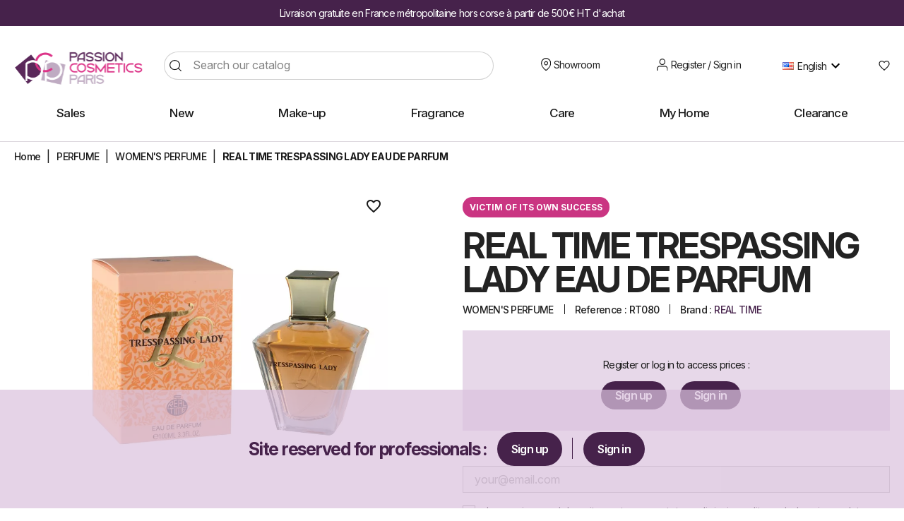

--- FILE ---
content_type: text/html; charset=utf-8
request_url: https://www.passioncosmeticsparis.com/en/women-s-perfume/686-real-time-trespassing-lady-eau-de-parfum.html
body_size: 16703
content:
<!doctype html>
<html lang="en-US">

  <head>
    
      
  <meta charset="utf-8">


  <meta http-equiv="x-ua-compatible" content="ie=edge">



  <title>REAL TIME TRESPASSING LADY EAU DE PARFUM</title>
  
    <link rel="preconnect" href="https://fonts.googleapis.com">
<link rel="preconnect" href="https://fonts.gstatic.com" crossorigin>
<script data-keepinline="true">
    var ajaxGetProductUrl = '//www.passioncosmeticsparis.com/en/module/cdc_googletagmanager/async';

/* datalayer */
dataLayer = window.dataLayer || [];
    let cdcDatalayer = {"pageCategory":"product","event":"view_item","ecommerce":{"currencyCode":"EUR","detail":{"products":[{"name":"REAL TIME TRESPASSING LADY EAU DE PARFUM","id":"686","reference":"RT080","price":"2.52","price_tax_exc":"2.1","brand":"REAL TIME","category":"WOMEN'S PERFUME","item_category":"PERFUME","item_category2":"WOMEN'S PERFUME","link":"real-time-trespassing-lady-eau-de-parfum"}]}},"userLogged":0,"userId":"guest_884230"};
    dataLayer.push(cdcDatalayer);

/* call to GTM Tag */
(function(w,d,s,l,i){w[l]=w[l]||[];w[l].push({'gtm.start':
new Date().getTime(),event:'gtm.js'});var f=d.getElementsByTagName(s)[0],
j=d.createElement(s),dl=l!='dataLayer'?'&l='+l:'';j.async=true;j.src=
'https://www.googletagmanager.com/gtm.js?id='+i+dl;f.parentNode.insertBefore(j,f);
})(window,document,'script','dataLayer','GTM-PT547FM');

/* async call to avoid cache system for dynamic data */
dataLayer.push({
  'event': 'datalayer_ready'
});
</script>
  
  <meta name="description" content="">
  <meta name="keywords" content="">
        <link rel="canonical" href="https://www.passioncosmeticsparis.com/en/women-s-perfume/686-real-time-trespassing-lady-eau-de-parfum.html">
    
          <link rel="alternate" href="https://www.passioncosmeticsparis.com/fr/parfum-femme/686-real-time-trespassing-lady-eau-de-parfum.html" hreflang="fr">
          <link rel="alternate" href="https://www.passioncosmeticsparis.com/en/women-s-perfume/686-real-time-trespassing-lady-eau-de-parfum.html" hreflang="en-us">
          <link rel="alternate" href="https://www.passioncosmeticsparis.com/de/parfum-femme/686-eau-de-parfum-express-sensualite-captive.html" hreflang="de-de">
      
  
  
    <script type="application/ld+json">
  {
    "@context": "https://schema.org",
    "@type": "Organization",
    "name" : "Passion Cosmetics Paris",
    "url" : "https://www.passioncosmeticsparis.com/en/"
         ,"logo": {
        "@type": "ImageObject",
        "url":"https://www.passioncosmeticsparis.com/img/logo-1727451645.jpg"
      }
      }
</script>

<script type="application/ld+json">
  {
    "@context": "https://schema.org",
    "@type": "WebPage",
    "isPartOf": {
      "@type": "WebSite",
      "url":  "https://www.passioncosmeticsparis.com/en/",
      "name": "Passion Cosmetics Paris"
    },
    "name": "REAL TIME TRESPASSING LADY EAU DE PARFUM",
    "url":  "https://www.passioncosmeticsparis.com/en/women-s-perfume/686-real-time-trespassing-lady-eau-de-parfum.html"
  }
</script>


  <script type="application/ld+json">
    {
      "@context": "https://schema.org",
      "@type": "BreadcrumbList",
      "itemListElement": [
                  {
            "@type": "ListItem",
            "position": 1,
            "name": "Home",
            "item": "https://www.passioncosmeticsparis.com/en/"
          },                  {
            "@type": "ListItem",
            "position": 2,
            "name": "PERFUME",
            "item": "https://www.passioncosmeticsparis.com/en/30-perfume"
          },                  {
            "@type": "ListItem",
            "position": 3,
            "name": "WOMEN&#039;S PERFUME",
            "item": "https://www.passioncosmeticsparis.com/en/37-women-s-perfume"
          },                  {
            "@type": "ListItem",
            "position": 4,
            "name": "REAL TIME TRESPASSING LADY EAU DE PARFUM",
            "item": "https://www.passioncosmeticsparis.com/en/women-s-perfume/686-real-time-trespassing-lady-eau-de-parfum.html"
          }              ]
    }
  </script>
  
  
  
      <script type="application/ld+json">
  {
    "@context": "https://schema.org/",
    "@type": "Product",
    "name": "REAL TIME TRESPASSING LADY EAU DE PARFUM",
    "description": "",
    "category": "WOMEN&#039;S PERFUME",
    "image" :"https://www.passioncosmeticsparis.com/1785-home_default/real-time-trespassing-lady-eau-de-parfum.jpg",    "sku": "RT080",
    "mpn": "RT080"
        ,
    "brand": {
      "@type": "Brand",
      "name": "REAL TIME"
    }
            ,
    "weight": {
        "@context": "https://schema.org",
        "@type": "QuantitativeValue",
        "value": "0.345000",
        "unitCode": "kg"
    }
          }
</script>

  
  
    
  

  
    <meta property="og:title" content="REAL TIME TRESPASSING LADY EAU DE PARFUM" />
    <meta property="og:description" content="" />
    <meta property="og:url" content="https://www.passioncosmeticsparis.com/en/women-s-perfume/686-real-time-trespassing-lady-eau-de-parfum.html" />
    <meta property="og:site_name" content="Passion Cosmetics Paris" />
        



  <meta name="viewport" content="width=device-width, initial-scale=1">



  <link rel="icon" type="image/vnd.microsoft.icon" href="https://www.passioncosmeticsparis.com/img/favicon.ico?1727451645">
  <link rel="shortcut icon" type="image/x-icon" href="https://www.passioncosmeticsparis.com/img/favicon.ico?1727451645">



    <link rel="stylesheet" href="https://www.passioncosmeticsparis.com/themes/id_interactive/assets/cache/theme-c7c99989.css" type="text/css" media="all">


<link rel="preconnect" href="https://fonts.googleapis.com">
<link rel="preconnect" href="https://fonts.gstatic.com" crossorigin>
<link href="https://fonts.googleapis.com/css2?family=Inter:ital,opsz,wght@0,14..32,100..900;1,14..32,100..900&display=swap" rel="stylesheet">


    <script type="text/javascript" src="https://js.stripe.com/v3/" ></script>


  <script type="text/javascript">
        var ASSearchUrl = "https:\/\/www.passioncosmeticsparis.com\/en\/module\/pm_advancedsearch4\/advancedsearch4";
        var Chronopost = {"ajax_endpoint":"https:\/\/www.passioncosmeticsparis.com\/en\/module\/chronopost\/ajax?ajax=1"};
        var adtm_activeLink = {"id":37,"type":"category"};
        var adtm_isToggleMode = false;
        var adtm_menuHamburgerSelector = "#menu-icon, .menu-icon";
        var adtm_stickyOnMobile = false;
        var apple_pay_button_theme = "black";
        var apple_pay_button_type = "plain";
        var as4_orderBySalesAsc = "Sales: Lower first";
        var as4_orderBySalesDesc = "Sales: Highest first";
        var blockwishlistController = "https:\/\/www.passioncosmeticsparis.com\/en\/module\/blockwishlist\/action";
        var capture_method = "automatic";
        var express_checkout = "0";
        var google_pay_button_theme = "black";
        var google_pay_button_type = "plain";
        var handle_order_action_url = "https:\/\/www.passioncosmeticsparis.com\/en\/module\/stripe_official\/handleOrderAction";
        var kpopupbaseurl = "https:\/\/www.passioncosmeticsparis.com\/";
        var kpopuplocale = "en";
        var lpsgdprCustomerIsLogged = false;
        var lpsgdprFrontController = "https:\/\/www.passioncosmeticsparis.com\/en\/LpsgdprFrontAjax";
        var pay_pal_button_theme = "black";
        var pay_pal_button_type = "paypal";
        var postcode = null;
        var prestashop = {"cart":{"products":[],"totals":{"total":{"type":"total","label":"Total","amount":0,"value":"\u20ac0.00"},"total_including_tax":{"type":"total","label":"Total (tax incl.)","amount":0,"value":"\u20ac0.00"},"total_excluding_tax":{"type":"total","label":"Total (tax excl.)","amount":0,"value":"\u20ac0.00"}},"subtotals":{"products":{"type":"products","label":"Subtotal","amount":0,"value":"\u20ac0.00"},"discounts":null,"shipping":{"type":"shipping","label":"Shipping","amount":0,"value":""},"tax":null},"products_count":0,"summary_string":"0 items","vouchers":{"allowed":1,"added":[]},"discounts":[],"minimalPurchase":100,"minimalPurchaseRequired":"A minimum shopping cart total of \u20ac100.00 (tax excl.) is required to validate your order. Current cart total is \u20ac0.00 (tax excl.)."},"currency":{"id":1,"name":"Euro","iso_code":"EUR","iso_code_num":"978","sign":"\u20ac"},"customer":{"lastname":null,"firstname":null,"email":null,"birthday":null,"newsletter":null,"newsletter_date_add":null,"optin":null,"website":null,"company":null,"siret":null,"ape":null,"is_logged":false,"gender":{"type":null,"name":null},"addresses":[]},"country":{"id_zone":1,"id_currency":1,"call_prefix":33,"iso_code":"FR","active":"1","contains_states":"0","need_identification_number":"0","need_zip_code":"1","zip_code_format":"NNNNN","display_tax_label":"1","name":"France","id":8},"language":{"name":"English (English)","iso_code":"en","locale":"en-US","language_code":"en-us","active":"1","is_rtl":"0","date_format_lite":"m\/d\/Y","date_format_full":"m\/d\/Y H:i:s","id":2},"page":{"title":"","canonical":"https:\/\/www.passioncosmeticsparis.com\/en\/women-s-perfume\/686-real-time-trespassing-lady-eau-de-parfum.html","meta":{"title":"REAL TIME TRESPASSING LADY EAU DE PARFUM","description":"","keywords":"","robots":"index"},"page_name":"product","body_classes":{"lang-en":true,"lang-rtl":false,"country-FR":true,"currency-EUR":true,"layout-full-width":true,"page-product":true,"tax-display-enabled":true,"page-customer-account":false,"product-id-686":true,"product-REAL TIME TRESPASSING LADY EAU DE PARFUM":true,"product-id-category-37":true,"product-id-manufacturer-28":true,"product-id-supplier-0":true,"product-available-for-order":true},"admin_notifications":[],"password-policy":{"feedbacks":{"0":"Very weak","1":"Weak","2":"Average","3":"Strong","4":"Very strong","Straight rows of keys are easy to guess":"Straight rows of keys are easy to guess","Short keyboard patterns are easy to guess":"Short keyboard patterns are easy to guess","Use a longer keyboard pattern with more turns":"Use a longer keyboard pattern with more turns","Repeats like \"aaa\" are easy to guess":"Repeats like \"aaa\" are easy to guess","Repeats like \"abcabcabc\" are only slightly harder to guess than \"abc\"":"Repeats like \"abcabcabc\" are only slightly harder to guess than \"abc\"","Sequences like abc or 6543 are easy to guess":"Sequences like \"abc\" or \"6543\" are easy to guess.","Recent years are easy to guess":"Recent years are easy to guess","Dates are often easy to guess":"Dates are often easy to guess","This is a top-10 common password":"This is a top-10 common password","This is a top-100 common password":"This is a top-100 common password","This is a very common password":"This is a very common password","This is similar to a commonly used password":"This is similar to a commonly used password","A word by itself is easy to guess":"A word by itself is easy to guess","Names and surnames by themselves are easy to guess":"Names and surnames by themselves are easy to guess","Common names and surnames are easy to guess":"Common names and surnames are easy to guess","Use a few words, avoid common phrases":"Use a few words, avoid common phrases","No need for symbols, digits, or uppercase letters":"No need for symbols, digits, or uppercase letters","Avoid repeated words and characters":"Avoid repeated words and characters","Avoid sequences":"Avoid sequences","Avoid recent years":"Avoid recent years","Avoid years that are associated with you":"Avoid years that are associated with you","Avoid dates and years that are associated with you":"Avoid dates and years that are associated with you","Capitalization doesn't help very much":"Capitalization doesn't help very much","All-uppercase is almost as easy to guess as all-lowercase":"All-uppercase is almost as easy to guess as all-lowercase","Reversed words aren't much harder to guess":"Reversed words aren't much harder to guess","Predictable substitutions like '@' instead of 'a' don't help very much":"Predictable substitutions like \"@\" instead of \"a\" don't help very much.","Add another word or two. Uncommon words are better.":"Add another word or two. Uncommon words are better."}}},"shop":{"name":"Passion Cosmetics Paris","logo":"https:\/\/www.passioncosmeticsparis.com\/img\/logo-1727451645.jpg","stores_icon":"https:\/\/www.passioncosmeticsparis.com\/img\/logo_stores.png","favicon":"https:\/\/www.passioncosmeticsparis.com\/img\/favicon.ico"},"core_js_public_path":"\/themes\/","urls":{"base_url":"https:\/\/www.passioncosmeticsparis.com\/","current_url":"https:\/\/www.passioncosmeticsparis.com\/en\/women-s-perfume\/686-real-time-trespassing-lady-eau-de-parfum.html","shop_domain_url":"https:\/\/www.passioncosmeticsparis.com","img_ps_url":"https:\/\/www.passioncosmeticsparis.com\/img\/","img_cat_url":"https:\/\/www.passioncosmeticsparis.com\/img\/c\/","img_lang_url":"https:\/\/www.passioncosmeticsparis.com\/img\/l\/","img_prod_url":"https:\/\/www.passioncosmeticsparis.com\/img\/p\/","img_manu_url":"https:\/\/www.passioncosmeticsparis.com\/img\/m\/","img_sup_url":"https:\/\/www.passioncosmeticsparis.com\/img\/su\/","img_ship_url":"https:\/\/www.passioncosmeticsparis.com\/img\/s\/","img_store_url":"https:\/\/www.passioncosmeticsparis.com\/img\/st\/","img_col_url":"https:\/\/www.passioncosmeticsparis.com\/img\/co\/","img_url":"https:\/\/www.passioncosmeticsparis.com\/themes\/id_interactive\/assets\/img\/","css_url":"https:\/\/www.passioncosmeticsparis.com\/themes\/id_interactive\/assets\/css\/","js_url":"https:\/\/www.passioncosmeticsparis.com\/themes\/id_interactive\/assets\/js\/","pic_url":"https:\/\/www.passioncosmeticsparis.com\/upload\/","theme_assets":"https:\/\/www.passioncosmeticsparis.com\/themes\/id_interactive\/assets\/","theme_dir":"https:\/\/www.passioncosmeticsparis.com\/themes\/id_interactive\/","pages":{"address":"https:\/\/www.passioncosmeticsparis.com\/en\/address","addresses":"https:\/\/www.passioncosmeticsparis.com\/en\/addresses","authentication":"https:\/\/www.passioncosmeticsparis.com\/en\/authentication","manufacturer":"https:\/\/www.passioncosmeticsparis.com\/en\/manufacturers","cart":"https:\/\/www.passioncosmeticsparis.com\/en\/cart","category":"https:\/\/www.passioncosmeticsparis.com\/en\/index.php?controller=category","cms":"https:\/\/www.passioncosmeticsparis.com\/en\/index.php?controller=cms","contact":"https:\/\/www.passioncosmeticsparis.com\/en\/contact-us","discount":"https:\/\/www.passioncosmeticsparis.com\/en\/discount","guest_tracking":"https:\/\/www.passioncosmeticsparis.com\/en\/guest-tracking","history":"https:\/\/www.passioncosmeticsparis.com\/en\/order-history","identity":"https:\/\/www.passioncosmeticsparis.com\/en\/identity","index":"https:\/\/www.passioncosmeticsparis.com\/en\/","my_account":"https:\/\/www.passioncosmeticsparis.com\/en\/my-account","order_confirmation":"https:\/\/www.passioncosmeticsparis.com\/en\/index.php?controller=order-confirmation","order_detail":"https:\/\/www.passioncosmeticsparis.com\/en\/index.php?controller=order-detail","order_follow":"https:\/\/www.passioncosmeticsparis.com\/en\/order-follow","order":"https:\/\/www.passioncosmeticsparis.com\/en\/order","order_return":"https:\/\/www.passioncosmeticsparis.com\/en\/index.php?controller=order-return","order_slip":"https:\/\/www.passioncosmeticsparis.com\/en\/order-slip","pagenotfound":"https:\/\/www.passioncosmeticsparis.com\/en\/page-not-found","password":"https:\/\/www.passioncosmeticsparis.com\/en\/password-recovery","pdf_invoice":"https:\/\/www.passioncosmeticsparis.com\/en\/index.php?controller=pdf-invoice","pdf_order_return":"https:\/\/www.passioncosmeticsparis.com\/en\/index.php?controller=pdf-order-return","pdf_order_slip":"https:\/\/www.passioncosmeticsparis.com\/en\/index.php?controller=pdf-order-slip","prices_drop":"https:\/\/www.passioncosmeticsparis.com\/en\/prices-drop","product":"https:\/\/www.passioncosmeticsparis.com\/en\/index.php?controller=product","registration":"https:\/\/www.passioncosmeticsparis.com\/en\/index.php?controller=registration","search":"https:\/\/www.passioncosmeticsparis.com\/en\/search","sitemap":"https:\/\/www.passioncosmeticsparis.com\/en\/sitemap","stores":"https:\/\/www.passioncosmeticsparis.com\/en\/stores","supplier":"https:\/\/www.passioncosmeticsparis.com\/en\/supplier","new_products":"https:\/\/www.passioncosmeticsparis.com\/en\/newproducts","brands":"https:\/\/www.passioncosmeticsparis.com\/en\/manufacturers","register":"https:\/\/www.passioncosmeticsparis.com\/en\/index.php?controller=registration","order_login":"https:\/\/www.passioncosmeticsparis.com\/en\/order?login=1"},"alternative_langs":{"fr":"https:\/\/www.passioncosmeticsparis.com\/fr\/parfum-femme\/686-real-time-trespassing-lady-eau-de-parfum.html","en-us":"https:\/\/www.passioncosmeticsparis.com\/en\/women-s-perfume\/686-real-time-trespassing-lady-eau-de-parfum.html","de-de":"https:\/\/www.passioncosmeticsparis.com\/de\/parfum-femme\/686-eau-de-parfum-express-sensualite-captive.html"},"actions":{"logout":"https:\/\/www.passioncosmeticsparis.com\/en\/?mylogout="},"no_picture_image":{"bySize":{"small_default":{"url":"https:\/\/www.passioncosmeticsparis.com\/img\/p\/en-default-small_default.jpg","width":98,"height":98},"cart_default":{"url":"https:\/\/www.passioncosmeticsparis.com\/img\/p\/en-default-cart_default.jpg","width":125,"height":125},"home_default":{"url":"https:\/\/www.passioncosmeticsparis.com\/img\/p\/en-default-home_default.jpg","width":250,"height":250},"medium_default":{"url":"https:\/\/www.passioncosmeticsparis.com\/img\/p\/en-default-medium_default.jpg","width":452,"height":452},"large_default":{"url":"https:\/\/www.passioncosmeticsparis.com\/img\/p\/en-default-large_default.jpg","width":800,"height":800}},"small":{"url":"https:\/\/www.passioncosmeticsparis.com\/img\/p\/en-default-small_default.jpg","width":98,"height":98},"medium":{"url":"https:\/\/www.passioncosmeticsparis.com\/img\/p\/en-default-home_default.jpg","width":250,"height":250},"large":{"url":"https:\/\/www.passioncosmeticsparis.com\/img\/p\/en-default-large_default.jpg","width":800,"height":800},"legend":""}},"configuration":{"display_taxes_label":true,"display_prices_tax_incl":false,"is_catalog":true,"show_prices":false,"opt_in":{"partner":false},"quantity_discount":{"type":"discount","label":"Unit discount"},"voucher_enabled":1,"return_enabled":1},"field_required":[],"breadcrumb":{"links":[{"title":"Home","url":"https:\/\/www.passioncosmeticsparis.com\/en\/"},{"title":"PERFUME","url":"https:\/\/www.passioncosmeticsparis.com\/en\/30-perfume"},{"title":"WOMEN'S PERFUME","url":"https:\/\/www.passioncosmeticsparis.com\/en\/37-women-s-perfume"},{"title":"REAL TIME TRESPASSING LADY EAU DE PARFUM","url":"https:\/\/www.passioncosmeticsparis.com\/en\/women-s-perfume\/686-real-time-trespassing-lady-eau-de-parfum.html"}],"count":4},"link":{"protocol_link":"https:\/\/","protocol_content":"https:\/\/"},"time":1769115533,"static_token":"52ae389a896baf56ec928fbc11ceb973","token":"6ebb426e1fadfe8e8d2365cdd75c769b","debug":false};
        var productsAlreadyTagged = [];
        var psemailsubscription_subscription = "https:\/\/www.passioncosmeticsparis.com\/en\/module\/ps_emailsubscription\/subscription";
        var psr_icon_color = "#F19D76";
        var removeFromWishlistUrl = "https:\/\/www.passioncosmeticsparis.com\/en\/module\/blockwishlist\/action?action=deleteProductFromWishlist";
        var required = " required";
        var save_payment_method = "off";
        var stripe_address = {"id":null,"id_shop_list":[],"force_id":false,"id_customer":null,"id_manufacturer":null,"id_supplier":null,"id_warehouse":null,"id_country":null,"id_state":null,"country":null,"alias":null,"company":null,"lastname":null,"firstname":null,"address1":null,"address2":null,"postcode":null,"city":null,"other":null,"phone":null,"phone_mobile":null,"vat_number":null,"dni":null,"date_add":null,"date_upd":null,"deleted":false};
        var stripe_address_country_code = false;
        var stripe_amount = 0;
        var stripe_calculate_shipping = "https:\/\/www.passioncosmeticsparis.com\/en\/module\/stripe_official\/calculateShipping";
        var stripe_create_elements = "https:\/\/www.passioncosmeticsparis.com\/en\/module\/stripe_official\/createElements";
        var stripe_create_intent = "https:\/\/www.passioncosmeticsparis.com\/en\/module\/stripe_official\/createIntent";
        var stripe_css = "{\"base\": {\"iconColor\": \"#666ee8\",\"color\": \"#31325f\",\"fontWeight\": 400,\"fontFamily\": \"-apple-system, BlinkMacSystemFont, Segoe UI, Roboto, Oxygen-Sans, Ubuntu, Cantarell, Helvetica Neue, sans-serif\",\"fontSmoothing\": \"antialiased\",\"fontSize\": \"15px\",\"::placeholder\": { \"color\": \"#aab7c4\" },\":-webkit-autofill\": { \"color\": \"#666ee8\" }}}";
        var stripe_currency = "eur";
        var stripe_email = null;
        var stripe_fullname = " ";
        var stripe_layout = "accordion";
        var stripe_locale = "en";
        var stripe_locations = [""];
        var stripe_log_js_error = "https:\/\/www.passioncosmeticsparis.com\/en\/module\/stripe_official\/logJsError";
        var stripe_merchant_country_code = "FR";
        var stripe_message = {"processing":"Processing\u2026","accept_cgv":"Please accept the CGV","redirecting":"Redirecting\u2026"};
        var stripe_module_dir = "\/modules\/stripe_official";
        var stripe_order_confirm = "https:\/\/www.passioncosmeticsparis.com\/en\/module\/stripe_official\/orderConfirmationReturn";
        var stripe_order_flow = "1";
        var stripe_payment_elements_enabled = "0";
        var stripe_pk = "pk_live_51R29RfFJeTSWX571tyuK4otsM5IyZCXQco4H4K1vjoXLsdSNWkUPDEhuNm0o8XHvhsI0piNsOrhAQRGjKzQRyYzZ00Q4AP4j9R";
        var stripe_position = "top";
        var stripe_ps_version = "1.7";
        var stripe_theme = "stripe";
        var use_new_ps_translation = true;
        var vncfc_fc_url = "https:\/\/www.passioncosmeticsparis.com\/en\/module\/vatnumbercleaner\/vncfc?";
        var wishlistAddProductToCartUrl = "https:\/\/www.passioncosmeticsparis.com\/en\/module\/blockwishlist\/action?action=addProductToCart";
        var wishlistUrl = "https:\/\/www.passioncosmeticsparis.com\/en\/module\/blockwishlist\/view";
      </script>


<!-- Google Tag Manager -->
<script>(function(w,d,s,l,i){w[l]=w[l]||[];w[l].push({'gtm.start':
new Date().getTime(),event:'gtm.js'});var f=d.getElementsByTagName(s)[0],
j=d.createElement(s),dl=l!='dataLayer'?'&l='+l:'';j.async=true;j.src=
'https://www.googletagmanager.com/gtm.js?id='+i+dl;f.parentNode.insertBefore(j,f);
})(window,document,'script','dataLayer','GTM-PT547FM');</script>
<!-- End Google Tag Manager -->



  



    
  <meta property="og:type" content="product">
      <meta property="og:image" content="https://www.passioncosmeticsparis.com/1785-large_default/real-time-trespassing-lady-eau-de-parfum.jpg">
  
      <meta property="product:weight:value" content="0.345000">
  <meta property="product:weight:units" content="kg">
  
  </head>

  <body id="product" class="lang-en country-fr currency-eur layout-full-width page-product tax-display-enabled product-id-686 product-real-time-trespassing-lady-eau-de-parfum product-id-category-37 product-id-manufacturer-28 product-id-supplier-0 product-available-for-order">

   
    <!-- Google Tag Manager (noscript) --> <noscript><iframe src="https://www.googletagmanager.com/ns.html?id=GTM-PT547FM"
    height="0" width="0" style="display:none;visibility:hidden"></iframe></noscript>
    <!-- End Google Tag Manager (noscript) -->
    

    
      <!-- Google Tag Manager (noscript) -->
<noscript><iframe src="https://www.googletagmanager.com/ns.html?id=GTM-PT547FM"
height="0" width="0" style="display:none;visibility:hidden"></iframe></noscript>
<!-- End Google Tag Manager (noscript) -->

    

    <main>
      
              

      <header id="header">
        
          
  <div class="header-banner">
    
  </div>



    <div id="info_nav"><p>Livraison gratuite en France métropolitaine hors corse à partir de 500€ HT d'achat</p></div>
  <nav class="header-nav">
    <div class="container">
      <div class="row">
        <div class="hidden-sm-down">
           <div class="col-md-2 hidden-sm-down" id="_desktop_logo">
                       
                
  <a href="https://www.passioncosmeticsparis.com/en/">
    <img
      class="logo img-fluid"
      src="https://www.passioncosmeticsparis.com/img/logo-1727451645.jpg"
      alt="Passion Cosmetics Paris"
      width="183"
      height="47">
  </a>

                      </div>
          <div class="col-md-10 right-nav">
              <div id="_desktop_search">
  <div id="search_widget" class="search-widgets" data-search-controller-url="//www.passioncosmeticsparis.com/en/search">
    <form method="get" action="//www.passioncosmeticsparis.com/en/search">
      <input type="hidden" name="controller" value="search">
      <img src="https://www.passioncosmeticsparis.com/themes/id_interactive/assets/img/Icon-loupe.svg" class="search" alt="Search icon" />
      <input type="text" name="s" value="" placeholder="Search our catalog" aria-label="Search">
      <i class="material-icons clear" aria-hidden="true">clear</i>
    </form>
  </div>
</div>
<div id="_desktop_showroom">
  <a
        href="https://www.passioncosmeticsparis.com/en/content/5-thecompagny"
        title="Visit our Showroom"        
      >
         <img src="https://www.passioncosmeticsparis.com/themes/id_interactive/assets/img/icon-showroom.svg" alt="Showroom" />
        <span class="hidden-sm-down">Showroom</span>
      </a>
</div>
<div id="_desktop_user_info"  class="notlogged">
  <div class="user-info">
          <a class="account"
        href="https://www.passioncosmeticsparis.com/en/authentication?back=https%3A%2F%2Fwww.passioncosmeticsparis.com%2Fen%2Fwomen-s-perfume%2F686-real-time-trespassing-lady-eau-de-parfum.html"
        title="Log in to your customer account"
        rel="nofollow"
      >
         <img src="https://www.passioncosmeticsparis.com/themes/id_interactive/assets/img/icon-account.svg" alt="Sign in" />
        <span class="hidden-sm-down">Register / Sign in</span>
      </a>
      </div>
</div>
<div id="_desktop_language_selector">
  <div class="language-selector-wrapper">
    <span id="language-selector-label" class="hidden-md-up">Language:</span>
    <div class="language-selector dropdown js-dropdown">       
      <button data-toggle="dropdown" class="hidden-sm-down btn-unstyle" aria-haspopup="true" aria-expanded="false" aria-label="Language dropdown">
        <img src="https://www.passioncosmeticsparis.com/img/l/2.jpg" alt="flagEnglish" />
        <span class="expand-more">English</span>
        <img src="https://www.passioncosmeticsparis.com/themes/id_interactive/assets/img/expand_more.svg" alt="See more" />
      </button>
      <ul class="dropdown-menu hidden-sm-down" aria-labelledby="language-selector-label">
                  <li >
            <a href="https://www.passioncosmeticsparis.com/fr/" class="dropdown-item" data-iso-code="fr">Français</a>
          </li>
                  <li  class="current" >
            <a href="https://www.passioncosmeticsparis.com/en/" class="dropdown-item" data-iso-code="en">English</a>
          </li>
                  <li >
            <a href="https://www.passioncosmeticsparis.com/de/" class="dropdown-item" data-iso-code="de">Deutsch</a>
          </li>
              </ul>
      <select class="link hidden-md-up" aria-labelledby="language-selector-label">
                  <option value="https://www.passioncosmeticsparis.com/fr/" data-iso-code="fr">
            Français
          </option>
                  <option value="https://www.passioncosmeticsparis.com/en/" selected="selected" data-iso-code="en">
            English
          </option>
                  <option value="https://www.passioncosmeticsparis.com/de/" data-iso-code="de">
            Deutsch
          </option>
              </select>
    </div>
  </div>
</div>
 <div id="_desktop_wishlist">

    <a href="https://www.passioncosmeticsparis.com/en/module/blockwishlist/lists" title="My wish lists" rel="nofollow" class="link_wishlist_header">
       <img width="16" height="14" src="https://www.passioncosmeticsparis.com/themes/id_interactive/assets/img/icon-wishlist.svg" alt="Wishlist" />
    </a>

</div>
          </div>
        </div>
        <div class="hidden-md-up text-sm-center mobile">
          <div class="float-xs-left" id="menu-icon">
            <i class="material-icons d-inline">&#xE5D2;</i>
          </div>
          <div class="float-xs-right" id="_mobile_cart"></div>
          <div class="float-xs-right" id="_mobile_wishlist"></div>
          <div class="float-xs-left" id="_mobile_user_info"></div>
          <div class="top-logo" id="_mobile_logo"></div>
          <div class="clearfix"></div>
        </div>
      </div>
    </div>
  </nav>



  <div class="header-top">
    <div class="container">
       <div class="row">       
        <div class="header-top-right col-md-10 col-sm-12 position-static">
          
          <div id="_mobile_search"></div>
        </div>
      </div>
      <div id="mobile_top_menu_wrapper" class="row hidden-md-up" style="display:none;">
        <div class="js-top-menu mobile" id="_mobile_top_menu"></div>
        <div class="js-top-menu-bottom">
          <div id="_mobile_currency_selector"></div>
          <div id="_mobile_language_selector"></div>
          <div id="_mobile_contact_link"></div>
        </div>
      </div>
    </div>
  </div>
  <!-- MODULE PM_AdvancedTopMenu || Presta-Module.com -->
<div id="_desktop_top_menu" class="adtm_menu_container container">
	<div id="adtm_menu" data-open-method="2" class="" data-active-id="37" data-active-type="category">
		<div id="adtm_menu_inner" class="clearfix advtm_open_on_click">
			<ul id="menu">
								<li class="li-niveau1 advtm_menu_toggle">
					<a class="a-niveau1 adtm_toggle_menu_button"><span class="advtm_menu_span adtm_toggle_menu_button_text">Menu</span></a>
				</li>
																		
																																	<li class="li-niveau1 advtm_menu_1 menuHaveNoMobileSubMenu">
						<a href="https://www.passioncosmeticsparis.com/en/44-black-friday-" title="Sales"  class=" a-niveau1"  data-type="category" data-id="44"><span class="advtm_menu_span advtm_menu_span_1">Sales</span></a>										</li>
																			
																																	<li class="li-niveau1 advtm_menu_2 menuHaveNoMobileSubMenu">
						<a href="https://www.passioncosmeticsparis.com/en/15-what-s-new" title="New"  class=" a-niveau1"  data-type="category" data-id="15"><span class="advtm_menu_span advtm_menu_span_2">New</span></a>										</li>
																			
																																																								<li class="li-niveau1 advtm_menu_8 sub">
						<a href="#" title="Make-up"  class="adtm_unclickable a-niveau1" ><span class="advtm_menu_span advtm_menu_span_8">Make-up</span></a>											<div class="adtm_sub">
													<table class="columnWrapTable">
							<tr>
																							
																<td class="adtm_column_wrap_td advtm_column_wrap_td_2">
									<div class="adtm_column_wrap advtm_column_wrap_2">
																			<div class="adtm_column_wrap_sizer">&nbsp;</div>
																																																												<div class="adtm_column adtm_column_2">
																																		<span class="column_wrap_title">
												<a href="https://www.passioncosmeticsparis.com/en/13-face" title="FACE"  class=""  data-type="category" data-id="13">FACE</a>											</span>
																																															<ul class="adtm_elements adtm_elements_2">
																																																																			<li class="">
													<a href="https://www.passioncosmeticsparis.com/en/25-powder" title="POWDER"  class=""  data-type="category" data-id="25">POWDER</a>												</li>
																																																																																	<li class="">
													<a href="https://www.passioncosmeticsparis.com/en/28-foundation" title="FOUNDATION"  class=""  data-type="category" data-id="28">FOUNDATION</a>												</li>
																																																																																	<li class="">
													<a href="https://www.passioncosmeticsparis.com/en/27-concealer" title="CONCEALER"  class=""  data-type="category" data-id="27">CONCEALER</a>												</li>
																																																																																	<li class="">
													<a href="https://www.passioncosmeticsparis.com/en/29-blush" title="BLUSH"  class=""  data-type="category" data-id="29">BLUSH</a>												</li>
																																						</ul>
																																	</div>
																																																</div>
								</td>
																															
																<td class="adtm_column_wrap_td advtm_column_wrap_td_3">
									<div class="adtm_column_wrap advtm_column_wrap_3">
																			<div class="adtm_column_wrap_sizer">&nbsp;</div>
																																																												<div class="adtm_column adtm_column_3">
																																		<span class="column_wrap_title">
												<a href="https://www.passioncosmeticsparis.com/en/8-eyes" title="EYES"  class=""  data-type="category" data-id="8">EYES</a>											</span>
																																															<ul class="adtm_elements adtm_elements_3">
																																																																			<li class="">
													<a href="https://www.passioncosmeticsparis.com/en/10-eyebrow" title="EYEBROW"  class=""  data-type="category" data-id="10">EYEBROW</a>												</li>
																																																																																	<li class="">
													<a href="https://www.passioncosmeticsparis.com/en/12-eyes-mascara" title="MASCARA"  class=""  data-type="category" data-id="12">MASCARA</a>												</li>
																																																																																	<li class="">
													<a href="https://www.passioncosmeticsparis.com/en/21-eye-liners" title="EYE LINERS"  class=""  data-type="category" data-id="21">EYE LINERS</a>												</li>
																																																																																	<li class="">
													<a href="https://www.passioncosmeticsparis.com/en/11-eyeshadow" title="EYESHADOW"  class=""  data-type="category" data-id="11">EYESHADOW</a>												</li>
																																																																																	<li class="">
													<a href="https://www.passioncosmeticsparis.com/en/41--eyebrow" title="EYEBROW"  class=""  data-type="category" data-id="41">EYEBROW</a>												</li>
																																						</ul>
																																	</div>
																																																</div>
								</td>
																															
																<td class="adtm_column_wrap_td advtm_column_wrap_td_4">
									<div class="adtm_column_wrap advtm_column_wrap_4">
																			<div class="adtm_column_wrap_sizer">&nbsp;</div>
																																																												<div class="adtm_column adtm_column_4">
																																		<span class="column_wrap_title">
												<a href="https://www.passioncosmeticsparis.com/en/9-lips" title="LIPS"  class=""  data-type="category" data-id="9">LIPS</a>											</span>
																																															<ul class="adtm_elements adtm_elements_4">
																																																																			<li class="">
													<a href="https://www.passioncosmeticsparis.com/en/22-lipstick" title="LIPSTICK"  class=""  data-type="category" data-id="22">LIPSTICK</a>												</li>
																																																																																	<li class="">
													<a href="https://www.passioncosmeticsparis.com/en/23-lip-glosses" title="LIP GLOSS"  class=""  data-type="category" data-id="23">LIP GLOSS</a>												</li>
																																																																																	<li class="">
													<a href="https://www.passioncosmeticsparis.com/en/24-lip-liner" title="LIP LINER"  class=""  data-type="category" data-id="24">LIP LINER</a>												</li>
																																																																																	<li class="">
													<a href="https://www.passioncosmeticsparis.com/en/42-lip-balm" title="LIP BALM"  class=""  data-type="category" data-id="42">LIP BALM</a>												</li>
																																						</ul>
																																	</div>
																																																</div>
								</td>
																															
																<td class="adtm_column_wrap_td advtm_column_wrap_td_5">
									<div class="adtm_column_wrap advtm_column_wrap_5">
																			<div class="adtm_column_wrap_sizer">&nbsp;</div>
																																																												<div class="adtm_column adtm_column_5">
																																		<span class="column_wrap_title">
												<a href="https://www.passioncosmeticsparis.com/en/7-nails" title="NAILS"  class=""  data-type="category" data-id="7">NAILS</a>											</span>
																																															<ul class="adtm_elements adtm_elements_5">
																																																																			<li class="">
													<a href="https://www.passioncosmeticsparis.com/en/17-nail-polish" title="NAIL POLISH"  class=""  data-type="category" data-id="17">NAIL POLISH</a>												</li>
																																																																																	<li class="">
													<a href="https://www.passioncosmeticsparis.com/en/18-decoration-ongles" title="NAIL DECORATION"  class=""  data-type="category" data-id="18">NAIL DECORATION</a>												</li>
																																																																																	<li class="">
													<a href="https://www.passioncosmeticsparis.com/en/20-nail-polish-remover" title="NAIL POLISH REMOVER"  class=""  data-type="category" data-id="20">NAIL POLISH REMOVER</a>												</li>
																																																																																	<li class="">
													<a href="https://www.passioncosmeticsparis.com/en/19-fake-nails" title="FAKE NAILS"  class=""  data-type="category" data-id="19">FAKE NAILS</a>												</li>
																																						</ul>
																																	</div>
																																																</div>
								</td>
																															
																<td class="adtm_column_wrap_td advtm_column_wrap_td_6">
									<div class="adtm_column_wrap advtm_column_wrap_6">
																			<div class="adtm_column_wrap_sizer">&nbsp;</div>
																																																												<div class="adtm_column adtm_column_6">
																																		<span class="column_wrap_title">
												<a href="https://www.passioncosmeticsparis.com/en/14-accessories" title="ACCESSORIES"  class=""  data-type="category" data-id="14">ACCESSORIES</a>											</span>
																																																									</div>
																																																</div>
								</td>
																															
																<td class="adtm_column_wrap_td advtm_column_wrap_td_7">
									<div class="adtm_column_wrap advtm_column_wrap_7">
																			<div class="adtm_column_wrap_sizer">&nbsp;</div>
																																																												<div class="adtm_column adtm_column_7">
																																		<span class="column_wrap_title">
												<a href="https://www.passioncosmeticsparis.com/en/31-boxes" title="BOXES"  class=""  data-type="category" data-id="31">BOXES</a>											</span>
																																																									</div>
																																																</div>
								</td>
																						</tr>
						</table>
												</div>
										</li>
																			
																																	<li class="li-niveau1 advtm_menu_4 menuHaveNoMobileSubMenu">
						<a href="https://www.passioncosmeticsparis.com/en/30-perfume" title="Fragrance"  class=" a-niveau1"  data-type="category" data-id="30"><span class="advtm_menu_span advtm_menu_span_4">Fragrance</span></a>										</li>
																			
																																	<li class="li-niveau1 advtm_menu_5 menuHaveNoMobileSubMenu">
						<a href="https://www.passioncosmeticsparis.com/en/43-beauty-care" title="Care"  class=" a-niveau1"  data-type="category" data-id="43"><span class="advtm_menu_span advtm_menu_span_5">Care</span></a>										</li>
																			
																																	<li class="li-niveau1 advtm_menu_6 menuHaveNoMobileSubMenu">
						<a href="https://www.passioncosmeticsparis.com/en/48-my-home" title="My Home"  class=" a-niveau1"  data-type="category" data-id="48"><span class="advtm_menu_span advtm_menu_span_6">My Home</span></a>										</li>
																			
																																	<li class="li-niveau1 advtm_menu_7 menuHaveNoMobileSubMenu">
						<a href="https://www.passioncosmeticsparis.com/en/16-special-offers" title="Clearance"  class=" a-niveau1"  data-type="category" data-id="16"><span class="advtm_menu_span advtm_menu_span_7">Clearance</span></a>										</li>
												</ul>
		</div>
	</div>
</div>
<!-- /MODULE PM_AdvancedTopMenu || Presta-Module.com -->


        
      </header>

      <section id="wrapper">
        
          
<aside id="notifications">
  <div class="notifications-container container">
    
    
    
      </div>
</aside>
        

        
        <div class="container">
          
            <nav data-depth="4" class="breadcrumb">
  <ol>
    
              
          <li>
                          <a href="https://www.passioncosmeticsparis.com/en/"><span>Home</span></a>
                      </li>
        
              
          <li>
                          <a href="https://www.passioncosmeticsparis.com/en/30-perfume"><span>PERFUME</span></a>
                      </li>
        
              
          <li>
                          <a href="https://www.passioncosmeticsparis.com/en/37-women-s-perfume"><span>WOMEN&#039;S PERFUME</span></a>
                      </li>
        
              
          <li>
                          <span>REAL TIME TRESPASSING LADY EAU DE PARFUM</span>
                      </li>
        
          
  </ol>
</nav>
          

          <div >
          
            
  <div id="content-wrapper" class="js-content-wrapper">
    
    

  <section id="main">
    <meta content="https://www.passioncosmeticsparis.com/en/women-s-perfume/686-real-time-trespassing-lady-eau-de-parfum.html">

    <div class="row product-container js-product-container">
      <div class="col-md-6">
        
          <section class="page-content" id="content">

            <div
  class="wishlist-button"
  data-url="https://www.passioncosmeticsparis.com/en/module/blockwishlist/action?action=deleteProductFromWishlist"
  data-product-id="686"
  data-product-attribute-id="0"
  data-is-logged=""
  data-list-id="1"
  data-checked="true"
  data-is-product="true"
></div>


            
                          

              
                <div class="images-container js-images-container">
  
    <div class="product-cover">
              <picture>
                              <img
            class="js-qv-product-cover img-fluid"
            src="https://www.passioncosmeticsparis.com/1785-large_default/real-time-trespassing-lady-eau-de-parfum.jpg"
                          alt="EAU DE PARFUM EXPRESS SENSUALITE CAPTIVE"
              title="EAU DE PARFUM EXPRESS SENSUALITE CAPTIVE"
                        loading="lazy"
            width="800"
            height="800"
          >
        </picture>
        <div class="layer hidden-sm-down" data-toggle="modal" data-target="#product-modal">
          <i class="material-icons zoom-in">search</i>
        </div>
          </div>
  

  
    <div class="js-qv-mask mask">
      <ul class="product-images js-qv-product-images">
                  <li class="thumb-container js-thumb-container">
            <picture>
                                          <img
                class="thumb js-thumb  selected js-thumb-selected "
                data-image-medium-src="https://www.passioncosmeticsparis.com/1785-medium_default/real-time-trespassing-lady-eau-de-parfum.jpg"
                data-image-medium-sources="{&quot;jpg&quot;:&quot;https:\/\/www.passioncosmeticsparis.com\/1785-medium_default\/real-time-trespassing-lady-eau-de-parfum.jpg&quot;}"                data-image-large-src="https://www.passioncosmeticsparis.com/1785-large_default/real-time-trespassing-lady-eau-de-parfum.jpg"
                data-image-large-sources="{&quot;jpg&quot;:&quot;https:\/\/www.passioncosmeticsparis.com\/1785-large_default\/real-time-trespassing-lady-eau-de-parfum.jpg&quot;}"                src="https://www.passioncosmeticsparis.com/1785-small_default/real-time-trespassing-lady-eau-de-parfum.jpg"
                                  alt="EAU DE PARFUM EXPRESS SENSUALITE CAPTIVE"
                  title="EAU DE PARFUM EXPRESS SENSUALITE CAPTIVE"
                                loading="lazy"
                width="98"
                height="98"
              >
            </picture>
          </li>
              </ul>
    </div>
  

</div>
              
              <div class="scroll-box-arrows">
                <i class="material-icons left">&#xE314;</i>
                <i class="material-icons right">&#xE315;</i>
              </div>

            
          </section>
        
        </div>
        <div class="col-md-6">
          
            
              
    <ul class="product-flags js-product-flags">
                    <li class="product-flag out_of_stock">
                                    Victim of its own success           
                                <li>
            </ul>

              <h1 class="h1">REAL TIME TRESPASSING LADY EAU DE PARFUM</h1>
              <div id="product_subheader"> 
                
                    <div class="product-default-category product_subheader_info">                    
                                            <label class="label">WOMEN&#039;S PERFUME</label>
                      </div>
                                          <div class="product-reference product_subheader_info">
                        <label class="label">Reference : </label>
                        <span>RT080</span>
                      </div>
                                                              <div class="product-manufacturer product_subheader_info">                      
                          <label class="label">Brand : </label>
                          <span>
                            <a href="https://www.passioncosmeticsparis.com/en/28_real-time">REAL TIME</a>
                          </span>                      
                      </div>
                                      
                </div>
            
          
                    
                      <div id="only_pro_bloc_product">
              <p>Register or log in to access prices :</p>
              <p><a href="https://www.passioncosmeticsparis.com/en/index.php?controller=registration" class="btn_pcp purple">Sign up</a> <a href="https://www.passioncosmeticsparis.com/en/authentication" class="btn_pcp purple">Sign in</a></p>
            </div>
                    
          
                      

          
                      

          <div class="product-information">
            
              <div id="product-description-short-686" class="product-description"></div>
            

            
            <div class="product-actions js-product-actions">
              
                <form action="https://www.passioncosmeticsparis.com/en/cart" method="post" id="add-to-cart-or-refresh">
                  <input type="hidden" name="token" value="52ae389a896baf56ec928fbc11ceb973">
                  <input type="hidden" name="id_product" value="686" id="product_page_product_id">
                  <input type="hidden" name="id_customization" value="0" id="product_customization_id" class="js-product-customization-id">

                  
                    <div class="product-variants js-product-variants">
  </div>
                  

                  
                                      

                  
                                        

                  
                    <div class="product-add-to-cart js-product-add-to-cart">
  </div>
                  

                  
                    <div class="product-additional-info js-product-additional-info">
  <div class="tabs">
    <div class="js-mailalert text-center" data-url="//www.passioncosmeticsparis.com/en/module/ps_emailalerts/actions?process=add">
                        <input class="form-control" type="email" placeholder="your@email.com"/>
                                                       <div class="gdpr_consent_wrapper mt-1"><div id="lpsgdprModuleConsent" class="lpsgdprModuleConsent_35">
    <span class="custom-checkbox">
                    <label class="lpsgdprConsentMessage">
                                    <input
                        id="lpsgdprConsentCheckbox_35"
                        class="lpsgdpr_module_checkbox_consent"
                        name="lpsgdprConsentCheckbox"
                        type="checkbox"
                        value="1"
                        data-module-name ="ps_emailalerts"
                        data-module-display-checkbox ="1"
                    >
                    <span><i class="material-icons rtl-no-flip checkbox-checked"></i></span>
                                <span>
                    Lorem ipsum dolor sit amet, consectetur adipiscing elit, sed do eiusmod tempor incididunt.                                             For more information, please visit our page
                        <a href="https://www.passioncosmeticsparis.com/en/content/8-privacypolicy" target="_blank">Privacy policy</a>.
                                    </span>
            </label>
                <p class="lpsgdprConsentError" id="lpsgdprConsentError_ps_emailalerts"></p>
    </span>
</div>
    
        <script type="text/javascript">
            document.addEventListener('DOMContentLoaded', function() {
                var lpsgdprModuleId = "35";
                let togglelpsgdprFormActive = function() {
                        let lpsgdprParentForm = $('.lpsgdprModuleConsent_' + lpsgdprModuleId).closest('form');
                        let lpsgdprCheckbox = $('#lpsgdprConsentCheckbox_' + lpsgdprModuleId);
                        let lpsgdprElement = $('.lpsgdprModuleConsent_' + lpsgdprModuleId);
                        let lpsgdprILoopLimit = 0;
                        let lpsgdprModuleDisplayCheckbox = $('#lpsgdprConsentCheckbox_' + lpsgdprModuleId).data('module-display-checkbox');
                    if (lpsgdprModuleDisplayCheckbox == 1) {
                        while(0 === lpsgdprElement.nextAll('[type="submit"]').length &&
                            lpsgdprElement.get(0) !== lpsgdprParentForm.get(0) &&
                            lpsgdprElement.length &&
                            lpsgdprILoopLimit != 1000) {
                                lpsgdprElement = lpsgdprElement.parent();
                                lpsgdprILoopLimit++;
                        }
                        if (lpsgdprCheckbox.prop('checked') === true) {
                            if (lpsgdprElement.find('[type="submit"]').length > 0) {
                                lpsgdprElement.find('[type="submit"]').removeAttr('disabled');
                            } else {
                                lpsgdprElement.nextAll('[type="submit"]').removeAttr('disabled');
                            }
                        } else {
                            if (lpsgdprElement.find('[type="submit"]').length > 0) {
                                lpsgdprElement.find('[type="submit"]').attr('disabled', 'disabled');
                            } else {
                                lpsgdprElement.nextAll('[type="submit"]').attr('disabled', 'disabled');
                            }
                        }
                    }
                }
                togglelpsgdprFormActive();
                $(document).on('click' , '#lpsgdprConsentCheckbox_' + lpsgdprModuleId, function() {
                    togglelpsgdprFormActive();
                });
            });
        </script>
    
</div>
                            <button
            data-product="686"
            data-product-attribute="0"
            class="btn btn-primary js-mailalert-add mt-1"
            rel="nofollow">
            Notify me when available
        </button>
        <div class="js-mailalert-alerts"></div>
        </div>
</div>
<input type="hidden" name="stripe_id_product_attribute" id="stripe_product_attribute_info" value="0"/>
<input type="hidden" name="stripe_product_quantity" id="stripe_product_quantity" value="0"/>
<input type="hidden" name="stripe_product_out_of_stock" id="stripe_product_out_of_stock" value="2"/>

<!-- Include the Stripe Express Checkout template -->
<div id="stripe-express-checkout-element">
  <!-- Express Checkout Element will be inserted here -->
</div>
<div id="stripe-error-message">
  <!-- Display error message to your customers here -->
</div>

</div>
                  

                                    
                </form>
              

            </div>

            
              
            

            
              <div class="tabs">
                <ul class="nav nav-tabs" role="tablist">
                                    <li class="nav-item">
                    <a
                      class="nav-link active js-product-nav-active"
                      data-toggle="tab"
                      href="#product-details"
                      role="tab"
                      aria-controls="product-details"
                       aria-selected="true">Product Details</a>
                  </li>
                                                    </ul>

                <div class="tab-content" id="tab-content">
                 <div class="tab-pane fade in" id="description" role="tabpanel">
                   
                     <div class="product-description"></div>
                   
                 </div>

                 
                   <div class="js-product-details tab-pane fade in active"
     id="product-details"
     data-product="{&quot;id_shop_default&quot;:1,&quot;id_manufacturer&quot;:28,&quot;id_supplier&quot;:0,&quot;reference&quot;:&quot;RT080&quot;,&quot;is_virtual&quot;:&quot;0&quot;,&quot;delivery_in_stock&quot;:&quot;&quot;,&quot;delivery_out_stock&quot;:&quot;&quot;,&quot;id_category_default&quot;:37,&quot;on_sale&quot;:&quot;0&quot;,&quot;online_only&quot;:&quot;0&quot;,&quot;ecotax&quot;:0,&quot;minimal_quantity&quot;:1,&quot;low_stock_threshold&quot;:null,&quot;low_stock_alert&quot;:&quot;0&quot;,&quot;price&quot;:&quot;\u20ac2.10&quot;,&quot;unity&quot;:&quot;&quot;,&quot;unit_price&quot;:&quot;&quot;,&quot;unit_price_ratio&quot;:0,&quot;additional_shipping_cost&quot;:&quot;0.000000&quot;,&quot;customizable&quot;:0,&quot;text_fields&quot;:0,&quot;uploadable_files&quot;:0,&quot;active&quot;:&quot;1&quot;,&quot;redirect_type&quot;:&quot;404&quot;,&quot;id_type_redirected&quot;:0,&quot;available_for_order&quot;:&quot;1&quot;,&quot;available_date&quot;:&quot;0000-00-00&quot;,&quot;show_condition&quot;:&quot;0&quot;,&quot;condition&quot;:&quot;new&quot;,&quot;show_price&quot;:&quot;1&quot;,&quot;indexed&quot;:&quot;1&quot;,&quot;visibility&quot;:&quot;both&quot;,&quot;cache_default_attribute&quot;:0,&quot;advanced_stock_management&quot;:&quot;0&quot;,&quot;date_add&quot;:&quot;2016-02-03 11:34:04&quot;,&quot;date_upd&quot;:&quot;2026-01-22 21:35:40&quot;,&quot;pack_stock_type&quot;:3,&quot;meta_description&quot;:&quot;&quot;,&quot;meta_keywords&quot;:&quot;&quot;,&quot;meta_title&quot;:&quot;&quot;,&quot;link_rewrite&quot;:&quot;real-time-trespassing-lady-eau-de-parfum&quot;,&quot;name&quot;:&quot;REAL TIME TRESPASSING LADY EAU DE PARFUM&quot;,&quot;description&quot;:&quot;&quot;,&quot;description_short&quot;:&quot;&quot;,&quot;available_now&quot;:&quot;&quot;,&quot;available_later&quot;:&quot;&quot;,&quot;id&quot;:686,&quot;id_product&quot;:686,&quot;out_of_stock&quot;:2,&quot;new&quot;:0,&quot;id_product_attribute&quot;:0,&quot;quantity_wanted&quot;:1,&quot;extraContent&quot;:[],&quot;allow_oosp&quot;:0,&quot;category&quot;:&quot;women-s-perfume&quot;,&quot;category_name&quot;:&quot;WOMEN&#039;S PERFUME&quot;,&quot;link&quot;:&quot;https:\/\/www.passioncosmeticsparis.com\/en\/women-s-perfume\/686-real-time-trespassing-lady-eau-de-parfum.html&quot;,&quot;manufacturer_name&quot;:&quot;REAL TIME&quot;,&quot;attribute_price&quot;:0,&quot;price_tax_exc&quot;:2.1,&quot;price_without_reduction&quot;:2.1,&quot;reduction&quot;:0,&quot;specific_prices&quot;:[],&quot;quantity&quot;:0,&quot;quantity_all_versions&quot;:0,&quot;id_image&quot;:&quot;en-default&quot;,&quot;features&quot;:[],&quot;attachments&quot;:[],&quot;virtual&quot;:0,&quot;pack&quot;:0,&quot;packItems&quot;:[],&quot;nopackprice&quot;:0,&quot;customization_required&quot;:false,&quot;rate&quot;:20,&quot;tax_name&quot;:&quot;TVA FR 19.6%&quot;,&quot;ecotax_rate&quot;:0,&quot;customizations&quot;:{&quot;fields&quot;:[]},&quot;id_customization&quot;:0,&quot;is_customizable&quot;:false,&quot;show_quantities&quot;:false,&quot;quantity_label&quot;:&quot;Item&quot;,&quot;quantity_discounts&quot;:[],&quot;customer_group_discount&quot;:0,&quot;images&quot;:[{&quot;cover&quot;:1,&quot;id_image&quot;:1785,&quot;legend&quot;:&quot;EAU DE PARFUM EXPRESS SENSUALITE CAPTIVE&quot;,&quot;position&quot;:1,&quot;bySize&quot;:{&quot;small_default&quot;:{&quot;url&quot;:&quot;https:\/\/www.passioncosmeticsparis.com\/1785-small_default\/real-time-trespassing-lady-eau-de-parfum.jpg&quot;,&quot;width&quot;:98,&quot;height&quot;:98,&quot;sources&quot;:{&quot;jpg&quot;:&quot;https:\/\/www.passioncosmeticsparis.com\/1785-small_default\/real-time-trespassing-lady-eau-de-parfum.jpg&quot;}},&quot;cart_default&quot;:{&quot;url&quot;:&quot;https:\/\/www.passioncosmeticsparis.com\/1785-cart_default\/real-time-trespassing-lady-eau-de-parfum.jpg&quot;,&quot;width&quot;:125,&quot;height&quot;:125,&quot;sources&quot;:{&quot;jpg&quot;:&quot;https:\/\/www.passioncosmeticsparis.com\/1785-cart_default\/real-time-trespassing-lady-eau-de-parfum.jpg&quot;}},&quot;home_default&quot;:{&quot;url&quot;:&quot;https:\/\/www.passioncosmeticsparis.com\/1785-home_default\/real-time-trespassing-lady-eau-de-parfum.jpg&quot;,&quot;width&quot;:250,&quot;height&quot;:250,&quot;sources&quot;:{&quot;jpg&quot;:&quot;https:\/\/www.passioncosmeticsparis.com\/1785-home_default\/real-time-trespassing-lady-eau-de-parfum.jpg&quot;}},&quot;medium_default&quot;:{&quot;url&quot;:&quot;https:\/\/www.passioncosmeticsparis.com\/1785-medium_default\/real-time-trespassing-lady-eau-de-parfum.jpg&quot;,&quot;width&quot;:452,&quot;height&quot;:452,&quot;sources&quot;:{&quot;jpg&quot;:&quot;https:\/\/www.passioncosmeticsparis.com\/1785-medium_default\/real-time-trespassing-lady-eau-de-parfum.jpg&quot;}},&quot;large_default&quot;:{&quot;url&quot;:&quot;https:\/\/www.passioncosmeticsparis.com\/1785-large_default\/real-time-trespassing-lady-eau-de-parfum.jpg&quot;,&quot;width&quot;:800,&quot;height&quot;:800,&quot;sources&quot;:{&quot;jpg&quot;:&quot;https:\/\/www.passioncosmeticsparis.com\/1785-large_default\/real-time-trespassing-lady-eau-de-parfum.jpg&quot;}}},&quot;small&quot;:{&quot;url&quot;:&quot;https:\/\/www.passioncosmeticsparis.com\/1785-small_default\/real-time-trespassing-lady-eau-de-parfum.jpg&quot;,&quot;width&quot;:98,&quot;height&quot;:98,&quot;sources&quot;:{&quot;jpg&quot;:&quot;https:\/\/www.passioncosmeticsparis.com\/1785-small_default\/real-time-trespassing-lady-eau-de-parfum.jpg&quot;}},&quot;medium&quot;:{&quot;url&quot;:&quot;https:\/\/www.passioncosmeticsparis.com\/1785-home_default\/real-time-trespassing-lady-eau-de-parfum.jpg&quot;,&quot;width&quot;:250,&quot;height&quot;:250,&quot;sources&quot;:{&quot;jpg&quot;:&quot;https:\/\/www.passioncosmeticsparis.com\/1785-home_default\/real-time-trespassing-lady-eau-de-parfum.jpg&quot;}},&quot;large&quot;:{&quot;url&quot;:&quot;https:\/\/www.passioncosmeticsparis.com\/1785-large_default\/real-time-trespassing-lady-eau-de-parfum.jpg&quot;,&quot;width&quot;:800,&quot;height&quot;:800,&quot;sources&quot;:{&quot;jpg&quot;:&quot;https:\/\/www.passioncosmeticsparis.com\/1785-large_default\/real-time-trespassing-lady-eau-de-parfum.jpg&quot;}},&quot;associatedVariants&quot;:[]}],&quot;cover&quot;:{&quot;cover&quot;:1,&quot;id_image&quot;:1785,&quot;legend&quot;:&quot;EAU DE PARFUM EXPRESS SENSUALITE CAPTIVE&quot;,&quot;position&quot;:1,&quot;bySize&quot;:{&quot;small_default&quot;:{&quot;url&quot;:&quot;https:\/\/www.passioncosmeticsparis.com\/1785-small_default\/real-time-trespassing-lady-eau-de-parfum.jpg&quot;,&quot;width&quot;:98,&quot;height&quot;:98,&quot;sources&quot;:{&quot;jpg&quot;:&quot;https:\/\/www.passioncosmeticsparis.com\/1785-small_default\/real-time-trespassing-lady-eau-de-parfum.jpg&quot;}},&quot;cart_default&quot;:{&quot;url&quot;:&quot;https:\/\/www.passioncosmeticsparis.com\/1785-cart_default\/real-time-trespassing-lady-eau-de-parfum.jpg&quot;,&quot;width&quot;:125,&quot;height&quot;:125,&quot;sources&quot;:{&quot;jpg&quot;:&quot;https:\/\/www.passioncosmeticsparis.com\/1785-cart_default\/real-time-trespassing-lady-eau-de-parfum.jpg&quot;}},&quot;home_default&quot;:{&quot;url&quot;:&quot;https:\/\/www.passioncosmeticsparis.com\/1785-home_default\/real-time-trespassing-lady-eau-de-parfum.jpg&quot;,&quot;width&quot;:250,&quot;height&quot;:250,&quot;sources&quot;:{&quot;jpg&quot;:&quot;https:\/\/www.passioncosmeticsparis.com\/1785-home_default\/real-time-trespassing-lady-eau-de-parfum.jpg&quot;}},&quot;medium_default&quot;:{&quot;url&quot;:&quot;https:\/\/www.passioncosmeticsparis.com\/1785-medium_default\/real-time-trespassing-lady-eau-de-parfum.jpg&quot;,&quot;width&quot;:452,&quot;height&quot;:452,&quot;sources&quot;:{&quot;jpg&quot;:&quot;https:\/\/www.passioncosmeticsparis.com\/1785-medium_default\/real-time-trespassing-lady-eau-de-parfum.jpg&quot;}},&quot;large_default&quot;:{&quot;url&quot;:&quot;https:\/\/www.passioncosmeticsparis.com\/1785-large_default\/real-time-trespassing-lady-eau-de-parfum.jpg&quot;,&quot;width&quot;:800,&quot;height&quot;:800,&quot;sources&quot;:{&quot;jpg&quot;:&quot;https:\/\/www.passioncosmeticsparis.com\/1785-large_default\/real-time-trespassing-lady-eau-de-parfum.jpg&quot;}}},&quot;small&quot;:{&quot;url&quot;:&quot;https:\/\/www.passioncosmeticsparis.com\/1785-small_default\/real-time-trespassing-lady-eau-de-parfum.jpg&quot;,&quot;width&quot;:98,&quot;height&quot;:98,&quot;sources&quot;:{&quot;jpg&quot;:&quot;https:\/\/www.passioncosmeticsparis.com\/1785-small_default\/real-time-trespassing-lady-eau-de-parfum.jpg&quot;}},&quot;medium&quot;:{&quot;url&quot;:&quot;https:\/\/www.passioncosmeticsparis.com\/1785-home_default\/real-time-trespassing-lady-eau-de-parfum.jpg&quot;,&quot;width&quot;:250,&quot;height&quot;:250,&quot;sources&quot;:{&quot;jpg&quot;:&quot;https:\/\/www.passioncosmeticsparis.com\/1785-home_default\/real-time-trespassing-lady-eau-de-parfum.jpg&quot;}},&quot;large&quot;:{&quot;url&quot;:&quot;https:\/\/www.passioncosmeticsparis.com\/1785-large_default\/real-time-trespassing-lady-eau-de-parfum.jpg&quot;,&quot;width&quot;:800,&quot;height&quot;:800,&quot;sources&quot;:{&quot;jpg&quot;:&quot;https:\/\/www.passioncosmeticsparis.com\/1785-large_default\/real-time-trespassing-lady-eau-de-parfum.jpg&quot;}},&quot;associatedVariants&quot;:[]},&quot;has_discount&quot;:false,&quot;discount_type&quot;:null,&quot;discount_percentage&quot;:null,&quot;discount_percentage_absolute&quot;:null,&quot;discount_amount&quot;:null,&quot;discount_amount_to_display&quot;:null,&quot;price_amount&quot;:2.1,&quot;unit_price_full&quot;:&quot;&quot;,&quot;show_availability&quot;:false,&quot;availability_message&quot;:null,&quot;availability_date&quot;:null,&quot;availability&quot;:null}"
     role="tabpanel"
  >
  
          <div class="product-manufacturer">
                  <a href="https://www.passioncosmeticsparis.com/en/28_real-time">
            <img src="https://www.passioncosmeticsparis.com/img/m/28.jpg" class="img img-fluid manufacturer-logo" alt="REAL TIME" loading="lazy">
          </a>
              </div>
              <div class="product-reference">
        <label class="label">Reference </label>
        <span>RT080</span>
      </div>
      

  
      

  
    <div class="product-out-of-stock">
      
    </div>
  

  
      

    
      

  
      
</div>
                 

                 
                                    

                               </div>
            </div>
          
        </div>
      </div>
    </div>

    
          

    
      <div class="amazzingblog blocks featured-products displayFooterProduct">
</div>

    

    
      <div class="modal fade js-product-images-modal" id="product-modal">
  <div class="modal-dialog" role="document">
    <div class="modal-content">
      <div class="modal-body">
                <figure>
                      <picture>
                                          <img
                class="js-modal-product-cover product-cover-modal"
                width="800"
                src="https://www.passioncosmeticsparis.com/1785-large_default/real-time-trespassing-lady-eau-de-parfum.jpg"
                                  alt="EAU DE PARFUM EXPRESS SENSUALITE CAPTIVE"
                  title="EAU DE PARFUM EXPRESS SENSUALITE CAPTIVE"
                                height="800"
              >
            </picture>
                   
        </figure>
        <aside id="thumbnails" class="thumbnails js-thumbnails text-sm-center">
          
            <div class="js-modal-mask mask  nomargin ">
              <ul class="product-images js-modal-product-images">
                                  <li class="thumb-container js-thumb-container">
                    <picture>
                                                                  <img
                        data-image-large-src="https://www.passioncosmeticsparis.com/1785-large_default/real-time-trespassing-lady-eau-de-parfum.jpg"
                        data-image-large-sources="{&quot;jpg&quot;:&quot;https:\/\/www.passioncosmeticsparis.com\/1785-large_default\/real-time-trespassing-lady-eau-de-parfum.jpg&quot;}"                        class="thumb js-modal-thumb"
                        src="https://www.passioncosmeticsparis.com/1785-home_default/real-time-trespassing-lady-eau-de-parfum.jpg"
                                                  alt="EAU DE PARFUM EXPRESS SENSUALITE CAPTIVE"
                          title="EAU DE PARFUM EXPRESS SENSUALITE CAPTIVE"
                                                width="250"
                        height="148"
                      >
                    </picture>
                  </li>
                              </ul>
            </div>
          
                  </aside>
      </div>
    </div><!-- /.modal-content -->
  </div><!-- /.modal-dialog -->
</div><!-- /.modal -->
    

    
      <footer class="page-footer">
        
          <!-- Footer content -->
        
      </footer>
    
  </section>


    
  </div>


            
          </div>
        </div>
        
      </section>

      <footer id="footer" class="js-footer">
        
          <div class="container">
  <div class="row">
    
      <div class="block_newsletter col-lg-8 col-md-12 col-sm-12" id="blockEmailSubscription_displayFooterBefore">
  <div class="row">
    <p id="block-newsletter-label" class="col-md-5 col-xs-12">Discover our newsletter</p>
    <div class="col-md-7 col-xs-12">
      <form action="https://www.passioncosmeticsparis.com/en/women-s-perfume/686-real-time-trespassing-lady-eau-de-parfum.html#blockEmailSubscription_displayFooterBefore" method="post">
        <div class="row">
          <div class="col-xs-12 input_email">            
            <div class="input-wrapper">
              <input
                name="email"
                type="email"
                value=""
                placeholder="Adresse email"
                aria-labelledby="block-newsletter-label"
                required
              >
            </div>
                              <p>By entering your email address and clicking Subscribe, you agree to receive marketing emails from or about Passion Cosmetics bets. See our privacy policy for more details.</p>
                          <input type="hidden" name="blockHookName" value="displayFooterBefore" />
            <input type="hidden" name="action" value="0">
            <div class="clearfix"></div>
          </div>
          <input
              class="btn btn_pcp black float-xs-right hidden-xs-down"
              name="submitNewsletter"
              type="submit"
              value="S'inscrire"
            >
            <input
              class="btn btn_pcp black float-xs-right hidden-sm-up"
              name="submitNewsletter"
              type="submit"
              value="OK"
            >
          <div class="col-xs-12">
                            
                              <div id="lpsgdprModuleConsent" class="lpsgdprModuleConsent_19">
    <span class="custom-checkbox">
                    <label class="lpsgdprConsentMessage">
                                    <input
                        id="lpsgdprConsentCheckbox_19"
                        class="lpsgdpr_module_checkbox_consent"
                        name="lpsgdprConsentCheckbox"
                        type="checkbox"
                        value="1"
                        data-module-name ="ps_emailsubscription"
                        data-module-display-checkbox ="1"
                    >
                    <span><i class="material-icons rtl-no-flip checkbox-checked"></i></span>
                                <span>
                    By subscribing to our newsletter, you consent that your email address will be processed in order to send you our newsletter. You can use the unsubscribe link included in the newsletter at any time.                                             For more information, please visit our page
                        <a href="https://www.passioncosmeticsparis.com/en/content/8-privacypolicy" target="_blank">Privacy policy</a>.
                                    </span>
            </label>
                <p class="lpsgdprConsentError" id="lpsgdprConsentError_ps_emailsubscription"></p>
    </span>
</div>
    
        <script type="text/javascript">
            document.addEventListener('DOMContentLoaded', function() {
                var lpsgdprModuleId = "19";
                let togglelpsgdprFormActive = function() {
                        let lpsgdprParentForm = $('.lpsgdprModuleConsent_' + lpsgdprModuleId).closest('form');
                        let lpsgdprCheckbox = $('#lpsgdprConsentCheckbox_' + lpsgdprModuleId);
                        let lpsgdprElement = $('.lpsgdprModuleConsent_' + lpsgdprModuleId);
                        let lpsgdprILoopLimit = 0;
                        let lpsgdprModuleDisplayCheckbox = $('#lpsgdprConsentCheckbox_' + lpsgdprModuleId).data('module-display-checkbox');
                    if (lpsgdprModuleDisplayCheckbox == 1) {
                        while(0 === lpsgdprElement.nextAll('[type="submit"]').length &&
                            lpsgdprElement.get(0) !== lpsgdprParentForm.get(0) &&
                            lpsgdprElement.length &&
                            lpsgdprILoopLimit != 1000) {
                                lpsgdprElement = lpsgdprElement.parent();
                                lpsgdprILoopLimit++;
                        }
                        if (lpsgdprCheckbox.prop('checked') === true) {
                            if (lpsgdprElement.find('[type="submit"]').length > 0) {
                                lpsgdprElement.find('[type="submit"]').removeAttr('disabled');
                            } else {
                                lpsgdprElement.nextAll('[type="submit"]').removeAttr('disabled');
                            }
                        } else {
                            if (lpsgdprElement.find('[type="submit"]').length > 0) {
                                lpsgdprElement.find('[type="submit"]').attr('disabled', 'disabled');
                            } else {
                                lpsgdprElement.nextAll('[type="submit"]').attr('disabled', 'disabled');
                            }
                        }
                    }
                }
                togglelpsgdprFormActive();
                $(document).on('click' , '#lpsgdprConsentCheckbox_' + lpsgdprModuleId, function() {
                    togglelpsgdprFormActive();
                });
            });
        </script>
    

                        </div>
        </div>
      </form>
    </div>
  </div>
</div>

    
  </div>
</div>
<div class="footer-container">
  <div class="container">
    <div class="row">
      
        <div class="block-contact col-md-3 links wrapper">
   <div id="contact-infos">    
       <img src="https://www.passioncosmeticsparis.com/themes/id_interactive/assets/img/logo_footer.png" alt="Logo footer" />
       <b>Passion Cosmetics Paris</b><br/><br/>
       13 Rue Gambetta<br/>
        93240 Stains<br/><br/>   
       <a href="tel:01 76 54 39 74">01 76 54 39 74</a><br/><br/>
       <a class="mail_footer" href="mailto:contact@passioncosmeticsparis.com">Write us</a>      
  </div>
</div>
<div class="col-md-9 links">
  <div class="row">
      <div class="col-md-3 wrapper">
      <p class="h3 hidden-sm-down">Our products</p>
      <div class="title clearfix hidden-md-up" data-target="#footer_sub_menu_1" data-toggle="collapse">
        <span class="h3">Our products</span>
        <span class="float-xs-right">
          <span class="navbar-toggler collapse-icons">
            <i class="material-icons add">&#xE313;</i>
            <i class="material-icons remove">&#xE316;</i>
          </span>
        </span>
      </div>
      <ul id="footer_sub_menu_1" class="collapse">
                  <li>
            <a
                id="link-custom-page-sales-1"
                class="custom-page-link"
                href="https://www.passioncosmeticsparis.com/en/44-black-friday-"
                title=""
                            >
              Sales
            </a>
          </li>
                  <li>
            <a
                id="link-custom-page-new-1"
                class="custom-page-link"
                href="https://www.passioncosmeticsparis.com/en/15-what-s-new"
                title=""
                            >
              New
            </a>
          </li>
                  <li>
            <a
                id="link-custom-page-fragrance-1"
                class="custom-page-link"
                href="https://www.passioncosmeticsparis.com/en/30-perfume"
                title=""
                            >
              Fragrance
            </a>
          </li>
                  <li>
            <a
                id="link-custom-page-care-1"
                class="custom-page-link"
                href="https://www.passioncosmeticsparis.com/en/43-beauty-care"
                title=""
                            >
              Care
            </a>
          </li>
                  <li>
            <a
                id="link-custom-page-my-home-1"
                class="custom-page-link"
                href="https://www.passioncosmeticsparis.com/en/48-my-home"
                title=""
                            >
              My Home
            </a>
          </li>
                  <li>
            <a
                id="link-custom-page-clearance-1"
                class="custom-page-link"
                href="https://www.passioncosmeticsparis.com/en/16-special-offers"
                title=""
                            >
              Clearance
            </a>
          </li>
              </ul>
    </div>
      <div class="col-md-3 wrapper">
      <p class="h3 hidden-sm-down">About us</p>
      <div class="title clearfix hidden-md-up" data-target="#footer_sub_menu_2" data-toggle="collapse">
        <span class="h3">About us</span>
        <span class="float-xs-right">
          <span class="navbar-toggler collapse-icons">
            <i class="material-icons add">&#xE313;</i>
            <i class="material-icons remove">&#xE316;</i>
          </span>
        </span>
      </div>
      <ul id="footer_sub_menu_2" class="collapse">
                  <li>
            <a
                id="link-custom-page-the-company-2"
                class="custom-page-link"
                href="https://www.passioncosmeticsparis.com/en/content/5-thecompagny"
                title=""
                            >
              The company
            </a>
          </li>
                  <li>
            <a
                id="link-custom-page-our-news-2"
                class="custom-page-link"
                href="https://www.passioncosmeticsparis.com/en/blog/"
                title=""
                            >
              Our news
            </a>
          </li>
                  <li>
            <a
                id="link-custom-page-delivery-2"
                class="custom-page-link"
                href="https://www.passioncosmeticsparis.com/en/content/1-express-delivery"
                title=""
                            >
              Delivery
            </a>
          </li>
                  <li>
            <a
                id="link-custom-page-my-account-2"
                class="custom-page-link"
                href="https://www.passioncosmeticsparis.com/en/my-account"
                title=""
                            >
              My account
            </a>
          </li>
                  <li>
            <a
                id="link-custom-page-aide-contact-2"
                class="custom-page-link"
                href="https://www.passioncosmeticsparis.com/en/contact-us"
                title=""
                            >
              Aide &amp; Contact
            </a>
          </li>
              </ul>
    </div>
      <div class="col-md-3 wrapper">
      <p class="h3 hidden-sm-down">Information</p>
      <div class="title clearfix hidden-md-up" data-target="#footer_sub_menu_3" data-toggle="collapse">
        <span class="h3">Information</span>
        <span class="float-xs-right">
          <span class="navbar-toggler collapse-icons">
            <i class="material-icons add">&#xE313;</i>
            <i class="material-icons remove">&#xE316;</i>
          </span>
        </span>
      </div>
      <ul id="footer_sub_menu_3" class="collapse">
                  <li>
            <a
                id="link-custom-page-privacy-policy-3"
                class="custom-page-link"
                href="https://www.passioncosmeticsparis.com/en/content/8-privacypolicy"
                title=""
                            >
              Privacy policy
            </a>
          </li>
                  <li>
            <a
                id="link-custom-page-legal-information-3"
                class="custom-page-link"
                href="https://www.passioncosmeticsparis.com/en/content/4-legal-information"
                title=""
                            >
              Legal information
            </a>
          </li>
                  <li>
            <a
                id="link-custom-page-conditions-générales-de-vente-3"
                class="custom-page-link"
                href="https://www.passioncosmeticsparis.com/en/content/3-generaltermsandconditions"
                title=""
                            >
              Conditions générales de vente
            </a>
          </li>
              </ul>
    </div>
      <div class="col-md-3 wrapper">
      <p class="h3 hidden-sm-down">Social networks</p>
      <div class="title clearfix hidden-md-up" data-target="#footer_sub_menu_4" data-toggle="collapse">
        <span class="h3">Social networks</span>
        <span class="float-xs-right">
          <span class="navbar-toggler collapse-icons">
            <i class="material-icons add">&#xE313;</i>
            <i class="material-icons remove">&#xE316;</i>
          </span>
        </span>
      </div>
      <ul id="footer_sub_menu_4" class="collapse">
                  <li>
            <a
                id="link-custom-page-facebook-4"
                class="custom-page-link"
                href="https://fr-fr.facebook.com/passioncosmeticsparis/"
                title=""
                 target="_blank"             >
              Facebook
            </a>
          </li>
                  <li>
            <a
                id="link-custom-page-instagram-4"
                class="custom-page-link"
                href="https://www.instagram.com/passioncosmetics_paris/"
                title=""
                 target="_blank"             >
              Instagram
            </a>
          </li>
                  <li>
            <a
                id="link-custom-page-tik-tok-4"
                class="custom-page-link"
                href="https://www.tiktok.com/@passion.cosmetics/"
                title=""
                 target="_blank"             >
              Tik Tok
            </a>
          </li>
              </ul>
    </div>
    </div>
</div>
  <div
  class="wishlist-add-to"
  data-url="https://www.passioncosmeticsparis.com/en/module/blockwishlist/action?action=getAllWishlist"
>
  <div
    class="wishlist-modal modal fade"
    
      :class="{show: !isHidden}"
    
    tabindex="-1"
    role="dialog"
    aria-modal="true"
  >
    <div class="modal-dialog modal-dialog-centered" role="document">
      <div class="modal-content">
        <div class="modal-header">
          <p class="modal-title">
            My wish lists
          </p>
          <button
            type="button"
            class="close"
            @click="toggleModal"
            data-dismiss="modal"
            aria-label="Close"
          >
            <span aria-hidden="true">×</span>
          </button>
        </div>

        <div class="modal-body">
          <choose-list
            @hide="toggleModal"
            :product-id="productId"
            :product-attribute-id="productAttributeId"
            :quantity="quantity"
            url="https://www.passioncosmeticsparis.com/en/module/blockwishlist/action?action=getAllWishlist"
            add-url="https://www.passioncosmeticsparis.com/en/module/blockwishlist/action?action=addProductToWishlist"
            empty-text="No list found."
          ></choose-list>
        </div>

        <div class="modal-footer">
          <a @click="openNewWishlistModal" class="wishlist-add-to-new text-primary">
            <i class="material-icons">add_circle_outline</i> Create a new list
          </a>
        </div>
      </div>
    </div>
  </div>

  <div
    class="modal-backdrop fade"
    
      :class="{in: !isHidden}"
    
  >
  </div>
</div>


  <div
  class="wishlist-create"
  data-url="https://www.passioncosmeticsparis.com/en/module/blockwishlist/action?action=createNewWishlist"
  data-title="Create wishlist"
  data-label="Wishlist name"
  data-placeholder="Add name"
  data-cancel-text="Cancel"
  data-create-text="Create wishlist"
  data-length-text="List title is too short"
>
  <div
    class="wishlist-modal modal fade"
    
      :class="{show: !isHidden}"
    
    tabindex="-1"
    role="dialog"
    aria-modal="true"
  >
    <div class="modal-dialog modal-dialog-centered" role="document">
      <div class="modal-content">
        <div class="modal-header">
          <p class="modal-title">((title))</p>
          <button
            type="button"
            class="close"
            @click="toggleModal"
            data-dismiss="modal"
            aria-label="Close"
          >
            <span aria-hidden="true">×</span>
          </button>
        </div>
        <div class="modal-body">
          <div class="form-group form-group-lg">
            <label class="form-control-label" for="input2">((label))</label>
            <input
              type="text"
              class="form-control form-control-lg"
              v-model="value"
              id="input2"
              :placeholder="placeholder"
            />
          </div>
        </div>
        <div class="modal-footer">
          <button
            type="button"
            class="modal-cancel btn btn-secondary"
            data-dismiss="modal"
            @click="toggleModal"
          >
            ((cancelText))
          </button>

          <button
            type="button"
            class="btn btn-primary"
            @click="createWishlist"
          >
            ((createText))
          </button>
        </div>
      </div>
    </div>
  </div>

  <div 
    class="modal-backdrop fade"
    
      :class="{in: !isHidden}"
    
  >
  </div>
</div>

  <div
  class="wishlist-login"
  data-login-text="Sign in"
  data-cancel-text="Cancel"
>
  <div
    class="wishlist-modal modal fade"
    
      :class="{show: !isHidden}"
    
    tabindex="-1"
    role="dialog"
    aria-modal="true"
  >
    <div class="modal-dialog modal-dialog-centered" role="document">
      <div class="modal-content">
        <div class="modal-header">
          <p class="modal-title">Sign in</p>
          <button
            type="button"
            class="close"
            @click="toggleModal"
            data-dismiss="modal"
            aria-label="Close"
          >
            <span aria-hidden="true">×</span>
          </button>
        </div>
        <div class="modal-body">
          <p class="modal-text">You need to be logged in to save products in your wishlist.</p>
        </div>
        <div class="modal-footer">
          <button
            type="button"
            class="modal-cancel btn btn-secondary"
            data-dismiss="modal"
            @click="toggleModal"
          >
            ((cancelText))
          </button>

          <a
            type="button"
            class="btn btn-primary"
            :href="prestashop.urls.pages.authentication"
          >
            ((loginText))
          </a>
        </div>
      </div>
    </div>
  </div>

  <div
    class="modal-backdrop fade"
    
      :class="{in: !isHidden}"
    
  >
  </div>
</div>

  <div
    class="wishlist-toast"
    data-rename-wishlist-text="Wishlist name modified!"
    data-added-wishlist-text="Product added to wishlist!"
    data-create-wishlist-text="Wishlist created!"
    data-delete-wishlist-text="Wishlist deleted!"
    data-copy-text="Share link copied!"
    data-delete-product-text="Product deleted!"
  ></div>

      
    </div>
    <div class="row">
      
        
      
    </div>
    
  </div>
</div>

  <div id="only_pro_banner">
    <p>Site reserved for professionals :</p>
    <p><a href="https://www.passioncosmeticsparis.com/en/index.php?controller=registration" class="btn_pcp purple">Sign up</a> <a href="https://www.passioncosmeticsparis.com/en/authentication" class="btn_pcp purple">Sign in</a></p>
  </div>
        
      </footer>

    </main>

    
      
<template id="password-feedback">
  <div
    class="password-strength-feedback mt-1"
    style="display: none;"
  >
    <div class="progress-container">
      <div class="progress mb-1">
        <div class="progress-bar" role="progressbar" value="50" aria-valuemin="0" aria-valuemax="100"></div>
      </div>
    </div>
    <script type="text/javascript" class="js-hint-password">
              {"0":"Very weak","1":"Weak","2":"Average","3":"Strong","4":"Very strong","Straight rows of keys are easy to guess":"Straight rows of keys are easy to guess","Short keyboard patterns are easy to guess":"Short keyboard patterns are easy to guess","Use a longer keyboard pattern with more turns":"Use a longer keyboard pattern with more turns","Repeats like \"aaa\" are easy to guess":"Repeats like \"aaa\" are easy to guess","Repeats like \"abcabcabc\" are only slightly harder to guess than \"abc\"":"Repeats like \"abcabcabc\" are only slightly harder to guess than \"abc\"","Sequences like abc or 6543 are easy to guess":"Sequences like \"abc\" or \"6543\" are easy to guess.","Recent years are easy to guess":"Recent years are easy to guess","Dates are often easy to guess":"Dates are often easy to guess","This is a top-10 common password":"This is a top-10 common password","This is a top-100 common password":"This is a top-100 common password","This is a very common password":"This is a very common password","This is similar to a commonly used password":"This is similar to a commonly used password","A word by itself is easy to guess":"A word by itself is easy to guess","Names and surnames by themselves are easy to guess":"Names and surnames by themselves are easy to guess","Common names and surnames are easy to guess":"Common names and surnames are easy to guess","Use a few words, avoid common phrases":"Use a few words, avoid common phrases","No need for symbols, digits, or uppercase letters":"No need for symbols, digits, or uppercase letters","Avoid repeated words and characters":"Avoid repeated words and characters","Avoid sequences":"Avoid sequences","Avoid recent years":"Avoid recent years","Avoid years that are associated with you":"Avoid years that are associated with you","Avoid dates and years that are associated with you":"Avoid dates and years that are associated with you","Capitalization doesn't help very much":"Capitalization doesn't help very much","All-uppercase is almost as easy to guess as all-lowercase":"All-uppercase is almost as easy to guess as all-lowercase","Reversed words aren't much harder to guess":"Reversed words aren't much harder to guess","Predictable substitutions like '@' instead of 'a' don't help very much":"Predictable substitutions like \"@\" instead of \"a\" don't help very much.","Add another word or two. Uncommon words are better.":"Add another word or two. Uncommon words are better."}
          </script>

    <div class="password-strength-text"></div>
    <div class="password-requirements">
      <p class="password-requirements-length" data-translation="Enter a password between %s and %s characters">
        <i class="material-icons">check_circle</i>
        <span></span>
      </p>
      <p class="password-requirements-score" data-translation="The minimum score must be: %s">
        <i class="material-icons">check_circle</i>
        <span></span>
      </p>
    </div>
  </div>
</template>
        <script type="text/javascript" src="https://www.passioncosmeticsparis.com/themes/core.js" ></script>
  <script type="text/javascript" src="https://www.passioncosmeticsparis.com/js/jquery/ui/jquery-ui.min.js" ></script>
  <script type="text/javascript" src="https://www.passioncosmeticsparis.com/themes/id_interactive/assets/js/theme.js" ></script>
  <script type="text/javascript" src="https://www.passioncosmeticsparis.com/modules/blockreassurance/views/dist/front.js" ></script>
  <script type="text/javascript" src="https://www.passioncosmeticsparis.com/modules/ps_emailsubscription/views/js/ps_emailsubscription.js" ></script>
  <script type="text/javascript" src="https://www.passioncosmeticsparis.com/modules/ps_emailalerts/js/mailalerts.js" ></script>
  <script type="text/javascript" src="https://www.passioncosmeticsparis.com/modules/amazzingblog/views/js/lib/swiper11.js" ></script>
  <script type="text/javascript" src="https://www.passioncosmeticsparis.com/modules/amazzingblog/views/js/front.js" ></script>
  <script type="text/javascript" src="https://www.passioncosmeticsparis.com/modules/stripe_official/views/js/checkout.js?ca74f24c813b390406660f0e5f0428a2" ></script>
  <script type="text/javascript" src="https://www.passioncosmeticsparis.com/modules/stripe_official/views/js/expressCheckout.js?ca74f24c813b390406660f0e5f0428a2" ></script>
  <script type="text/javascript" src="/modules/recaptcha/views/js/front.js" ></script>
  <script type="text/javascript" src="https://www.passioncosmeticsparis.com/modules/chronopost/views/js/ajax.js" ></script>
  <script type="text/javascript" src="https://www.passioncosmeticsparis.com/modules/pm_advancedtopmenu/views/js/pm_advancedtopmenu.js" ></script>
  <script type="text/javascript" src="https://www.passioncosmeticsparis.com/modules/vatnumbercleaner/views/js/verif_fo.js" ></script>
  <script type="text/javascript" src="https://www.passioncosmeticsparis.com/modules/quantitydiscountpro/views/js/qdp.js" ></script>
  <script type="text/javascript" src="https://www.passioncosmeticsparis.com/modules/blockproductsbycountry//views/js/front.js" ></script>
  <script type="text/javascript" src="https://www.passioncosmeticsparis.com/modules/blockproductsbycountry//views/js/tooltipster.bundle.min.js" ></script>
  <script type="text/javascript" src="https://www.passioncosmeticsparis.com/modules/lpsgdpr/views/js/sweetalert2.all.min.js" ></script>
  <script type="text/javascript" src="https://www.passioncosmeticsparis.com/modules/lpsgdpr/views/js/lpsgdprfrontmoduleconsent.js" ></script>
  <script type="text/javascript" src="https://www.passioncosmeticsparis.com/modules/kiliba/views/js/popup.min.js" ></script>
  <script type="text/javascript" src="https://www.passioncosmeticsparis.com/modules/cdc_googletagmanager/views/js/ajaxdatalayer.js" ></script>
  <script type="text/javascript" src="https://www.passioncosmeticsparis.com/modules/blockwishlist/public/product.bundle.js" ></script>
  <script type="text/javascript" src="https://www.passioncosmeticsparis.com/modules/ps_searchbar/ps_searchbar.js" ></script>
  <script type="text/javascript" src="https://www.passioncosmeticsparis.com/modules/ps_imageslider/js/responsiveslides.min.js" ></script>
  <script type="text/javascript" src="https://www.passioncosmeticsparis.com/modules/ps_imageslider/js/homeslider.js" ></script>
  <script type="text/javascript" src="https://www.passioncosmeticsparis.com/modules/alcamultifaqs/views/js/alcamultifaqs.js" ></script>
  <script type="text/javascript" src="https://www.passioncosmeticsparis.com/modules/pm_advancedsearch4/views/js/selectize/selectize.min.js" ></script>
  <script type="text/javascript" src="https://www.passioncosmeticsparis.com/modules/pm_advancedsearch4/views/js/jquery.ui.touch-punch.min.js" ></script>
  <script type="text/javascript" src="https://www.passioncosmeticsparis.com/modules/pm_advancedsearch4/views/js/jquery.form.js" ></script>
  <script type="text/javascript" src="https://www.passioncosmeticsparis.com/modules/pm_advancedsearch4/views/js/pm_advancedsearch.js" ></script>
  <script type="text/javascript" src="https://www.passioncosmeticsparis.com/modules/pm_advancedsearch4/views/js/as4_plugin-17.js" ></script>
  <script type="text/javascript" src="https://www.passioncosmeticsparis.com/modules/blockwishlist/public/graphql.js" ></script>
  <script type="text/javascript" src="https://www.passioncosmeticsparis.com/modules/blockwishlist/public/vendors.js" ></script>
  <script type="text/javascript" src="https://www.passioncosmeticsparis.com/themes/id_interactive/assets/js/custom.js" ></script>
  <script type="text/javascript" src="https://cdn.jsdelivr.net/npm/slick-carousel@1.8.1/slick/slick.min.js" ></script>




<!-- Google Tag Manager -->
<script>(function(w,d,s,l,i){w[l]=w[l]||[];w[l].push({'gtm.start':
new Date().getTime(),event:'gtm.js'});var f=d.getElementsByTagName(s)[0],
j=d.createElement(s),dl=l!='dataLayer'?'&l='+l:'';j.async=true;j.src=
'https://www.googletagmanager.com/gtm.js?id='+i+dl;f.parentNode.insertBefore(j,f);
})(window,document,'script','dataLayer','GTM-PT547FM');</script>
<!-- End Google Tag Manager -->
    

    
      
    
  </body>

</html>

--- FILE ---
content_type: image/svg+xml
request_url: https://www.passioncosmeticsparis.com/themes/id_interactive/assets/img/icon-account.svg
body_size: 617
content:
<svg xmlns="http://www.w3.org/2000/svg" width="16.431" height="16.7" viewBox="0 0 16.431 16.7">
  <g id="Icon_feather-user" data-name="Icon feather-user" transform="translate(0.6 0.6)">
    <path id="Tracé_3" data-name="Tracé 3" d="M21.231,28.212v-1.9A3.808,3.808,0,0,0,17.423,22.5H9.808A3.808,3.808,0,0,0,6,26.308v1.9" transform="translate(-6 -12.712)" fill="none" stroke="#1a1a1a" stroke-linecap="round" stroke-linejoin="round" stroke-width="1.2"/>
    <path id="Tracé_4" data-name="Tracé 4" d="M19.615,8.308A3.808,3.808,0,1,1,15.808,4.5,3.808,3.808,0,0,1,19.615,8.308Z" transform="translate(-8.192 -4.5)" fill="none" stroke="#1a1a1a" stroke-linecap="round" stroke-linejoin="round" stroke-width="1.2"/>
  </g>
</svg>


--- FILE ---
content_type: image/svg+xml
request_url: https://www.passioncosmeticsparis.com/themes/id_interactive/assets/img/icon-wishlist.svg
body_size: 795
content:
<svg id="Groupe_25" data-name="Groupe 25" xmlns="http://www.w3.org/2000/svg" width="15.684" height="14.477" viewBox="0 0 15.684 14.477">
  <g id="Groupe_24" data-name="Groupe 24">
    <path id="Icon_ionic-md-heart-empty" data-name="Icon ionic-md-heart-empty" d="M7.688,4.5a4.639,4.639,0,0,1,3.529,1.655A4.639,4.639,0,0,1,14.746,4.5a4.264,4.264,0,0,1,4.313,4.339c0,3-2.665,5.4-6.7,9.112l-1.139,1.025-1.139-1.025c-4.038-3.71-6.7-6.115-6.7-9.112A4.264,4.264,0,0,1,7.688,4.5Zm3.046,12.415.158.147.324.294.324-.294.158-.147a47.921,47.921,0,0,0,4.626-4.6,5.532,5.532,0,0,0,1.523-3.476A3.136,3.136,0,0,0,16.955,6.6a3.068,3.068,0,0,0-2.209-.9,3.458,3.458,0,0,0-2.605,1.225l-.924,1.1-.924-1.1A3.445,3.445,0,0,0,7.688,5.706a3.083,3.083,0,0,0-2.213.9,3.142,3.142,0,0,0-.894,2.236A5.561,5.561,0,0,0,6.1,12.315,48.018,48.018,0,0,0,10.734,16.915Z" transform="translate(-3.375 -4.5)" fill="#1a1a1a"/>
  </g>
</svg>


--- FILE ---
content_type: application/javascript
request_url: https://www.passioncosmeticsparis.com/themes/id_interactive/assets/js/custom.js
body_size: 731
content:
$(document).on('ready', function(){ 

     // Slider products home
      if($('#index .products').length > 0){
        $('#index .products').slick({
            infinite: true,
            autoplay:false,
            speed: 800,             
            arrows: true,
            prevArrow:'<button class="slick-prev slick-arrow" aria-label="Previous" type="button" style="display: block;"><img src="'+prestashop.urls.img_url+'arrow_slides.svg"></button>',
			      nextArrow:'<button class="slick-next slick-arrow" aria-label="Next" type="button" style="display: block;"><img src="'+prestashop.urls.img_url+'arrow_slides.svg"></button>',
            slidesToShow: 4,
            slidesToScroll: 4,
            dots:true,
            responsive: [
                {
                  breakpoint: 1200,
                  settings: {
                    slidesToShow: 4,
                    slidesToScroll: 4                   
                  }
                },
                {
                  breakpoint: 991,
                  settings: {
                    slidesToShow: 3,
                    slidesToScroll: 3
                  }
                },
                {
                  breakpoint: 767,
                  settings: {
                    slidesToShow: 2,
                    slidesToScroll: 2
                  }
                },
                {
                    breakpoint: 480,
                    settings: {
                      slidesToShow: 1,
                      slidesToScroll: 1
                    }
                  },
            ]
        });
      }

      if($('#index .ranges_list').length > 0){
        $('#index .ranges_list').slick({
            infinite: true,
            autoplay:false,
            speed: 800,             
            arrows: true,
            prevArrow:'<button class="slick-prev slick-arrow" aria-label="Previous" type="button" style="display: block;"><img src="'+prestashop.urls.img_url+'arrow_slides.svg"></button>',
			      nextArrow:'<button class="slick-next slick-arrow" aria-label="Next" type="button" style="display: block;"><img src="'+prestashop.urls.img_url+'arrow_slides.svg"></button>',
            slidesToShow: 1,
            slidesToScroll: 1,
            mobileFirst:true,
            dots:true,
            responsive: [
                {
                  breakpoint: 480,
                  settings: 'unslick'
                }]
        });
      }

      if($('.subcategories-list').length > 0){
        $('.subcategories-list').slick({
            infinite: false,
            autoplay:false,
            speed: 300,             
            arrows: true,
            prevArrow:'<button class="slick-prev slick-arrow" aria-label="Previous" type="button" style="display: block;"><img src="'+prestashop.urls.img_url+'arrow_slides.svg"></button>',
			      nextArrow:'<button class="slick-next slick-arrow" aria-label="Next" type="button" style="display: block;"><img src="'+prestashop.urls.img_url+'arrow_slides.svg"></button>',
            slidesToShow: 2,
            slidesToScroll: 1,
            variableWidth:true,
            mobileFirst:true,
            dots:false,
            responsive: [
                {
                  breakpoint: 767,
                  settings: 'unslick'
                }]
        });
      }


        /* Read more bloc referencement home */

        if($('div.read_more').length > 0){
          $('div.read_more').on('click', function(){
            $('.expand_read_more').addClass('fulltext');
            $('div.read_less').show();
          });
        }  
        
        if($('div.read_less').length > 0){
          $('div.read_less').on('click', function(){
            $('.expand_read_more').removeClass('fulltext');
            $('div.read_less').hide();
          });
        }     

        /* Sticky Add To Cart product page */

        if($('#product .product-actions').length > 0){
          var stickyTop = $('#product .product-actions').offset().top;

          
          $(window).scroll(function() {
            var windowTop = $(window).scrollTop();
            
            console.log(stickyTop);
            console.log(windowTop);
            if (stickyTop < windowTop) {
              $('#product .product-actions').addClass('fixed_addtocart');
            } else {
              $('#product .product-actions').removeClass('fixed_addtocart');
            }
          });
        }
       


});

--- FILE ---
content_type: application/javascript
request_url: https://www.passioncosmeticsparis.com/modules/kiliba/views/js/popup.min.js
body_size: 5534
content:
(()=>{var x=(u,r,i)=>new Promise((y,o)=>{var A=d=>{try{I(i.next(d))}catch(e){o(e)}},_=d=>{try{I(i.throw(d))}catch(e){o(e)}},I=d=>d.done?y(d.value):Promise.resolve(d.value).then(A,_);I((i=i.apply(u,r)).next())});function Lr(u){if(typeof grecaptcha=="undefined"){let r="___grecaptcha_cfg";window[r]=window[r]||{},(window[r].fns=window[r].fns||[]).push(u)}else u()}var L=class{constructor(){this.fns=[],this.value=void 0}next(r){this.value=r;for(let i of this.fns)i(r)}toPromise(){return new Promise(r=>{this.fns.push(i=>{r(i)})})}},O=class{constructor(r){this.options=r,this.captchaTokenQueue=new L,this.wordings={fr:`Ce formulaire est prot\xE9g\xE9 par reCAPTCHA et les <a href="https://policies.google.com/privacy">r\xE8gles de confidentialit\xE9</a> et <a href="https://policies.google.com/terms">conditions d'utilisation</a> de Google s'appliquent.`,en:'This form is protected by reCAPTCHA and the Google <a href="https://policies.google.com/privacy">Privacy Policy</a> and <a href="https://policies.google.com/terms">Terms of Service</a> apply.',es:'Este formulario est\xE1 protegido por reCAPTCHA y se aplican la <a href="https://policies.google.com/privacy">Pol\xEDtica de privacidad</a> y las <a href="https://policies.google.com/terms">Condiciones del servicio</a> de Google.',it:'Questo modulo \xE8 protetto da reCAPTCHA e si applicano la <a href="https://policies.google.com/privacy">Normativa sulla privacy</a> e i <a href="https://policies.google.com/terms">Termini di servizio</a> di Google.',de:'Dieses Formular wird durch reCAPTCHA gesch\xFCtzt und es gelten die <a href="https://policies.google.com/privacy">Datenschutzbestimmungen</a> und <a href="https://policies.google.com/terms">Nutzungsbedingungen</a> von Google.'},this.loadingCaptchaQueue=new L,this.waitForCaptchaReady=this.loadingCaptchaQueue.toPromise()}load(){let r=document.createElement("script");r.src="https://www.google.com/recaptcha/api.js?render=explicit",r.defer=!0,r.async=!0,document.head.appendChild(r)}init(r){this.element=r,this.element.className="g-recaptcha",Lr(()=>{var i;this.loadingCaptchaQueue.next(!0),grecaptcha.render(this.element,{sitekey:(i=this.options.captcha)==null?void 0:i.sitekey,size:"invisible",callback:y=>this.captchaTokenQueue.next(y)})})}getToken(){return x(this,null,function*(){let r=yield new Promise((i,y)=>{this.captchaTokenQueue.toPromise().then(o=>i(o)),this.waitForCaptchaReady.then(()=>grecaptcha.execute(this.element)).catch(y)});return grecaptcha.reset(),r})}getLegal(r){return this.wordings[r]}};document.addEventListener("DOMContentLoaded",function(){var I,d;let u=((I=prestashop==null?void 0:prestashop.urls)==null?void 0:I.base_url)||kpopupbaseurl||window.location.origin+"/",r=((d=prestashop==null?void 0:prestashop.language)==null?void 0:d.iso_code)||kpopuplocale||"",i=u+"?fc=module&module=kiliba&controller=popup&action=register&ajax=true",y=document.cookie.includes("kpopup=close"),o=new URLSearchParams(window.location.search),A=o.has("kiliba_popup_preview_type")?{type:o.get("kiliba_popup_preview_type"),data:JSON.parse(o.get("kiliba_popup_preview_data")),lang:o.get("kiliba_popup_preview_lang")}:!1;A?(console.log("Starting popup preview",A.type,A.lang),_(A.data,A.lang,!1)):y||fetch(i).then(e=>e.json()).then(e=>e?_(e,r,!0):null).catch(e=>console.error("Unable to spawn popup",e));function _(e,N,V){var X,K,j,$,J,W,Z,ee,re,ae,ce,ie,le,te,ne,ue,de,se,oe,me,he,ge,fe,be,pe,ye,Ae,Ee,Ce,Ie,ve,we,Te,Pe,ke,Se,_e,Le,Ne,Re,Ue,De,Me,He,xe,Oe,Ve,Ge,ze,qe,Fe,Qe,Ye,Be,Xe,Ke,je,$e,Je,We,Ze,er,rr,ar,cr,ir,lr,tr,nr,ur,dr,sr,or,mr,hr,gr,fr,br,pr,yr,Ar,Er,Cr,Ir,vr,wr,Tr;let m=((X=e.captcha)==null?void 0:X.type)==="reCAPTCHA v2"?new O(e):void 0;m&&m.load();let G={fr:{catchup:((j=(K=e==null?void 0:e.wording)==null?void 0:K.fr)==null?void 0:j.catchup)||"Promotion sur votre premier achat",email:((J=($=e==null?void 0:e.wording)==null?void 0:$.fr)==null?void 0:J.email)||"Votre email",submit:((Z=(W=e==null?void 0:e.wording)==null?void 0:W.fr)==null?void 0:Z.submit)||"Je veux mon code promo",thanks:((re=(ee=e==null?void 0:e.wording)==null?void 0:ee.fr)==null?void 0:re.thanks)||"Merci ! Votre code promo va vous \xEAtre envoy\xE9 par email",close:((ce=(ae=e==null?void 0:e.wording)==null?void 0:ae.fr)==null?void 0:ce.close)||"Je continue mon shopping",subscribe:((le=(ie=e==null?void 0:e.wording)==null?void 0:ie.fr)==null?void 0:le.subscribe)||"Je consens \xE9galement \xE0 recevoir les offres promotionnelles.",privacyPolicy:((ne=(te=e==null?void 0:e.wording)==null?void 0:te.fr)==null?void 0:ne.privacyPolicy)||"Consultez notre politique de confidentialit\xE9.",error:"Une erreur est survenue.","error.MISSING_EMAIL":"Votre email est requis.","error.POPUP_UNAVAILABLE":"L'inscription par pop-up n'est pas encore activ\xE9e.","error.INVALID_EMAIL":"Le format de votre email est invalide.","error.MISSING_LANG":"Nous n'avons pas pu d\xE9tecter votre langue.","error.SUBSCRIPTION_REQUIRED":"L'inscription est requise.","error.INVALID_CAPTCHA_SETUP":"Impossible de valider le CAPTCHA.","error.INVALID_CAPCHA_TOKEN":"Votre validation CAPTCHA est invalide.","error.CUSTOMER_EXISTS":"Votre compte existe d\xE9j\xE0 sur notre boutique.","error.CUSTOMER_ALREADY_REGISTERED":"Votre demande a d\xE9j\xE0 \xE9t\xE9 prise en compte."},en:{catchup:((de=(ue=e==null?void 0:e.wording)==null?void 0:ue.en)==null?void 0:de.catchup)||"Promotion on your first purchase",email:((oe=(se=e==null?void 0:e.wording)==null?void 0:se.en)==null?void 0:oe.email)||"Your email",submit:((he=(me=e==null?void 0:e.wording)==null?void 0:me.en)==null?void 0:he.submit)||"I want my promo code",thanks:((fe=(ge=e==null?void 0:e.wording)==null?void 0:ge.en)==null?void 0:fe.thanks)||"Thank you! Your promo code will be sent to you by email",close:((pe=(be=e==null?void 0:e.wording)==null?void 0:be.en)==null?void 0:pe.close)||"Continue shopping",subscribe:((Ae=(ye=e==null?void 0:e.wording)==null?void 0:ye.en)==null?void 0:Ae.subscribe)||"I also consent to receive promotional offers.",privacyPolicy:((Ce=(Ee=e==null?void 0:e.wording)==null?void 0:Ee.en)==null?void 0:Ce.privacyPolicy)||"Check our privacy policy.",error:"An error has occurred.","error.MISSING_EMAIL":"Your email is required.","error.POPUP_UNAVAILABLE":"Pop-up signup is not yet enabled.","error.INVALID_EMAIL":"Your email format is invalid.","error.MISSING_LANG":"We could not detect your language.","error.SUBSCRIPTION_REQUIRED":"Registration is required","error.INVALID_CAPTCHA_SETUP":"Unable to validate the CAPTCHA.","error.INVALID_CAPCHA_TOKEN":"Your CAPTCHA validation is invalid.","error.CUSTOMER_EXISTS":"Your account already exists in our store.","error.CUSTOMER_ALREADY_REGISTERED":"Your request has already been processed."},es:{catchup:((ve=(Ie=e==null?void 0:e.wording)==null?void 0:Ie.es)==null?void 0:ve.catchup)||"Promoci\xF3n en su primera compra",email:((Te=(we=e==null?void 0:e.wording)==null?void 0:we.es)==null?void 0:Te.email)||"Tu correo electr\xF3nico",submit:((ke=(Pe=e==null?void 0:e.wording)==null?void 0:Pe.es)==null?void 0:ke.submit)||"Quiero mi c\xF3digo promocional",thanks:((_e=(Se=e==null?void 0:e.wording)==null?void 0:Se.es)==null?void 0:_e.thanks)||"Gracias. Le enviaremos su c\xF3digo promocional por correo electr\xF3nico",close:((Ne=(Le=e==null?void 0:e.wording)==null?void 0:Le.es)==null?void 0:Ne.close)||"Seguir comprando",subscribe:((Ue=(Re=e==null?void 0:e.wording)==null?void 0:Re.es)==null?void 0:Ue.subscribe)||"Tambi\xE9n doy mi consentimiento para recibir ofertas promocionales.",privacyPolicy:((Me=(De=e==null?void 0:e.wording)==null?void 0:De.es)==null?void 0:Me.privacyPolicy)||"Consulte nuestra pol\xEDtica de privacidad.",error:"Ha ocurrido un error.","error.MISSING_EMAIL":"Se requiere su correo electr\xF3nico.","error.POPUP_UNAVAILABLE":"El registro mediante ventana emergente a\xFAn no est\xE1 habilitado.","error.INVALID_EMAIL":"El formato de su correo electr\xF3nico no es v\xE1lido.","error.MISSING_LANG":"No pudimos detectar su idioma.","error.SUBSCRIPTION_REQUIRED":"Se requiere inscripci\xF3n","error.INVALID_CAPTCHA_SETUP":"No se puede validar el CAPTCHA.","error.INVALID_CAPCHA_TOKEN":"La validaci\xF3n del CAPTCHA no es v\xE1lida.","error.CUSTOMER_EXISTS":"Su cuenta ya existe en nuestra tienda.","error.CUSTOMER_ALREADY_REGISTERED":"Su solicitud ya ha sido procesada."},it:{catchup:((xe=(He=e==null?void 0:e.wording)==null?void 0:He.it)==null?void 0:xe.catchup)||"Offerta speciale sul tuo primo acquisto",email:((Ve=(Oe=e==null?void 0:e.wording)==null?void 0:Oe.it)==null?void 0:Ve.email)||"La tua email",submit:((ze=(Ge=e==null?void 0:e.wording)==null?void 0:Ge.it)==null?void 0:ze.submit)||"Voglio il mio codice sconto",thanks:((Fe=(qe=e==null?void 0:e.wording)==null?void 0:qe.it)==null?void 0:Fe.thanks)||"Grazie! Il tuo codice sconto ti verr\xE0 inviato via email",close:((Ye=(Qe=e==null?void 0:e.wording)==null?void 0:Qe.it)==null?void 0:Ye.close)||"Continuo il mio shopping",subscribe:((Xe=(Be=e==null?void 0:e.wording)==null?void 0:Be.it)==null?void 0:Xe.subscribe)||"Acconsento inoltre a ricevere offerte promozionali.",privacyPolicy:((je=(Ke=e==null?void 0:e.wording)==null?void 0:Ke.it)==null?void 0:je.privacyPolicy)||"Consulta la nostra politica sulla privacy.",error:"Si \xE8 verificato un errore.","error.MISSING_EMAIL":"La tua email \xE8 richiesta.","error.POPUP_UNAVAILABLE":"La registrazione tramite pop-up non \xE8 ancora attiva.","error.INVALID_EMAIL":"Il formato dell'email non \xE8 valido.","error.MISSING_LANG":"Non siamo riusciti a rilevare la tua lingua.","error.SUBSCRIPTION_REQUIRED":"\xC8 richiesta l'iscrizione","error.INVALID_CAPTCHA_SETUP":"Impossibile convalidare il CAPTCHA.","error.INVALID_CAPCHA_TOKEN":"La tua convalida CAPTCHA non \xE8 valida.","error.CUSTOMER_EXISTS":"Il tuo account esiste gi\xE0 nel nostro negozio.","error.CUSTOMER_ALREADY_REGISTERED":"La tua richiesta \xE8 gi\xE0 stata elaborata."},de:{catchup:((Je=($e=e==null?void 0:e.wording)==null?void 0:$e.de)==null?void 0:Je.catchup)||"Spezialangebot f\xFCr deinen ersten Einkauf",email:((Ze=(We=e==null?void 0:e.wording)==null?void 0:We.de)==null?void 0:Ze.email)||"Deine E-Mail",submit:((rr=(er=e==null?void 0:e.wording)==null?void 0:er.de)==null?void 0:rr.submit)||"Ich will meinen Rabattcode",thanks:((cr=(ar=e==null?void 0:e.wording)==null?void 0:ar.de)==null?void 0:cr.thanks)||"Danke! Dein Rabattcode wird dir per E-Mail zugeschickt",close:((lr=(ir=e==null?void 0:e.wording)==null?void 0:ir.de)==null?void 0:lr.close)||"Ich setze mein Shopping fort",subscribe:((nr=(tr=e==null?void 0:e.wording)==null?void 0:tr.de)==null?void 0:nr.subscribe)||"Ich willige auch ein, Werbeangebote zu erhalten.",privacyPolicy:((dr=(ur=e==null?void 0:e.wording)==null?void 0:ur.de)==null?void 0:dr.privacyPolicy)||"Sehen Sie sich unsere Datenschutzrichtlinie an.",error:"Ein Fehler ist aufgetreten.","error.MISSING_EMAIL":"Ihre E-Mail-Adresse ist erforderlich.","error.POPUP_UNAVAILABLE":"Die Anmeldung per Pop-up ist noch nicht aktiviert.","error.INVALID_EMAIL":"Das Format Ihrer E-Mail-Adresse ist ung\xFCltig.","error.MISSING_LANG":"Wir konnten Ihre Sprache nicht erkennen.","error.SUBSCRIPTION_REQUIRED":"Registrierung ist erforderlich","error.INVALID_CAPTCHA_SETUP":"Das CAPTCHA konnte nicht validiert werden.","error.INVALID_CAPCHA_TOKEN":"Ihre CAPTCHA-Validierung ist ung\xFCltig.","error.CUSTOMER_EXISTS":"Ihr Konto existiert bereits in unserem Shop.","error.CUSTOMER_ALREADY_REGISTERED":"Ihre Anfrage wurde bereits bearbeitet."}},Pr=(e==null?void 0:e.delay)||1e3,kr=(e==null?void 0:e.languages)||["fr","en","es"],R=N in G&&kr.includes(N)?N:(e==null?void 0:e.fallbackLanguage)||"fr",t=G[R],z=(e==null?void 0:e.fontFamily)||"sans-serif",Sr=(e==null?void 0:e.imageUrl)||`${u}modules/kiliba/views/img/blake-wisz-Xn5FbEM9564-unsplash-small.png`,q=!!(e!=null&&e.allowSubscription),v={popup:{background:((or=(sr=e==null?void 0:e.theme)==null?void 0:sr.popup)==null?void 0:or.background)||"#ffffff"},label:{color:((hr=(mr=e==null?void 0:e.theme)==null?void 0:mr.label)==null?void 0:hr.color)||"#232323"},email:{background:((fr=(gr=e==null?void 0:e.theme)==null?void 0:gr.email)==null?void 0:fr.background)||"#ffffff",color:((pr=(br=e==null?void 0:e.theme)==null?void 0:br.email)==null?void 0:pr.color)||"#424242"},subscription:{color:((Ar=(yr=e==null?void 0:e.theme)==null?void 0:yr.subscription)==null?void 0:Ar.color)||"#232323"},submit:{background:((Cr=(Er=e==null?void 0:e.theme)==null?void 0:Er.submit)==null?void 0:Cr.background)||"#b49839",color:((vr=(Ir=e==null?void 0:e.theme)==null?void 0:Ir.submit)==null?void 0:vr.color)||"#ffffff"},privacyPolicy:{color:((Tr=(wr=e==null?void 0:e.theme)==null?void 0:wr.privacyPolicy)==null?void 0:Tr.color)||"#7a7a7a"}};function w(a,C){for(let p in C)a.style[p]=C[p]}let F=document.createElement("div");F.id="kpopuploader";let h=document.createElement("div");h.id="kpopupcontainer";let c=document.createElement("div");c.id="kpopup",w(c,v.popup),c.style.transition="all 0.3s",c.style.pointerEvents="none",c.style.opacity="0",c.style.transform="translateX(-50px)",setTimeout(()=>{h.style.opacity="1",c.style.pointerEvents="",c.style.opacity="1",c.style.transform="translateX(0)"},Pr);function Q(){if(V){let a=new Date;a.setMonth(a.getMonth()+1),document.cookie=`kpopup=close; expires=${a.toUTCString()}`}}function U(){h.style.opacity="0",c.style.opacity="0",c.style.transform="translateX(-50px)",setTimeout(function(){document.body.removeChild(h)},300),Q()}h.addEventListener("click",function(a){a.target===h&&U()});let n=document.createElement("form");n.id="kpopupform",n.style.fontFamily=`${z||"sans-serif"}, sans-serif`;function _r(){l.innerHTML="",l.appendChild(F),l.disabled=!0}function Y(){c.classList.add("kpopupsuccess"),f.innerText=t.thanks,f.classList.remove("kpopuplabellong"),n.removeChild(b),q&&n.removeChild(T),E&&n.removeChild(E),l.innerHTML="",l.innerText=t.close,l.disabled=!1,k.removeChild(S),Q()}function D(a){console.error("Error while trying to register email on popup",s),l.innerHTML=t.submit,l.disabled=!1;let C=`error.${a==null?void 0:a.error}`;s.innerText=C in t?t[C]:t.error,s.style.pointerEvents="",s.style.bottom="0",setTimeout(()=>{s.style.pointerEvents="none",s.style.bottom=""},2500)}n.addEventListener("submit",function(a){return x(this,null,function*(){if(a.preventDefault(),c.classList.contains("kpopupsuccess"))U();else if(_r(),V){let C=u+"?fc=module&module=kiliba&controller=popup&action=register&ajax=true",p=new FormData;if(p.set("email",b.value),p.set("subscribe",P.checked),p.set("id_lang",R),m)try{let g=yield m.getToken();p.set("captcha",g)}catch(g){return D(new Error("Unable to request CAPTCHA token for kpopup",{cause:g}))}fetch(C,{method:"post",body:p}).then(g=>g.json()).then(g=>{g.success?Y():D(g)}).catch(g=>D())}else setTimeout(()=>{Y()},1e3)})});let f=document.createElement("label");f.id="kpopuplabel",f.innerText=t.catchup,f.htmlFor="kpopupemail",t.catchup.length>=60&&f.classList.add("kpopuplabellong"),w(f,v.label);let b=document.createElement("input");b.id="kpopupemail",b.placeholder=t.email,b.type="email",b.required=!0,w(b,v.email);let T=document.createElement("label");T.id="kpopupsubscriptionlabel";let P=document.createElement("input");P.id="kpopupsubscriptioncheckbox",P.type="checkbox",P.required=!!(e!=null&&e.subscriptionCheckboxRequired);let M=document.createElement("span");if(M.innerText=t.subscribe,T.append(P,M),e!=null&&e.privacyPolicy){let a=document.createElement("a");a.href=e==null?void 0:e.privacyPolicy,a.target="_blank",a.rel="noreferrer",a.innerText=t.privacyPolicy,w(a,v.privacyPolicy),M.append(" ",a)}w(T,v.subscription);let H=document.createElement("div");H.id="kpopuprecaptcha";let l=document.createElement("button");l.id="kpopupsubmit",l.type="submit",l.innerText=t.submit,l.style.fontFamily=`${z||"sans-serif"}, sans-serif`,w(l,v.submit);let B=m==null?void 0:m.getLegal(R),E=B?document.createElement("span"):void 0;E&&(E.id="kpopupcaptchalegal",E.innerHTML=B);let k=document.createElement("div");k.id="kpopupimage",k.style.backgroundImage=`url("${Sr}")`;let s=document.createElement("div");s.id="kpopuperror",s.innerText="",s.style.pointerEvents="none";let S=document.createElement("button");S.id="kpopupclose",S.innerText="\u2715",S.addEventListener("click",function(){U()}),n.appendChild(f),n.appendChild(b),q&&n.appendChild(T),n.appendChild(l),E&&n.appendChild(E),k.appendChild(S),c.appendChild(n),c.appendChild(k),c.appendChild(s),h.appendChild(c),h.appendChild(H),document.body.appendChild(h),m&&m.init(H)}});})();


--- FILE ---
content_type: image/svg+xml
request_url: https://www.passioncosmeticsparis.com/themes/id_interactive/assets/img/Icon-loupe.svg
body_size: 554
content:
<svg xmlns="http://www.w3.org/2000/svg" width="16.967" height="16.968" viewBox="0 0 16.967 16.968">
  <g id="Icon_feather-search" data-name="Icon feather-search" transform="translate(0.6 0.6)">
    <path id="Tracé_1" data-name="Tracé 1" d="M18.295,11.4a6.9,6.9,0,1,1-6.9-6.9A6.9,6.9,0,0,1,18.295,11.4Z" transform="translate(-4.5 -4.5)" fill="none" stroke="#1a1a1a" stroke-linecap="round" stroke-linejoin="round" stroke-width="1.2"/>
    <path id="Tracé_2" data-name="Tracé 2" d="M28.725,28.725l-3.75-3.75" transform="translate(-13.206 -13.206)" fill="none" stroke="#1a1a1a" stroke-linecap="round" stroke-linejoin="round" stroke-width="1.2"/>
  </g>
</svg>


--- FILE ---
content_type: image/svg+xml
request_url: https://www.passioncosmeticsparis.com/themes/id_interactive/assets/img/icon-showroom.svg
body_size: 589
content:
<svg xmlns="http://www.w3.org/2000/svg" width="14.7" height="17.7" viewBox="0 0 14.7 17.7">
  <g id="Icon_feather-map-pin" data-name="Icon feather-map-pin" transform="translate(0.6 0.6)">
    <path id="Tracé_5" data-name="Tracé 5" d="M18,8.25C18,13.5,11.25,18,11.25,18S4.5,13.5,4.5,8.25a6.75,6.75,0,1,1,13.5,0Z" transform="translate(-4.5 -1.5)" fill="none" stroke="#1a1a1a" stroke-linecap="round" stroke-linejoin="round" stroke-width="1.2"/>
    <path id="Tracé_6" data-name="Tracé 6" d="M18,12.75a2.25,2.25,0,1,1-2.25-2.25A2.25,2.25,0,0,1,18,12.75Z" transform="translate(-9 -6)" fill="none" stroke="#1a1a1a" stroke-linecap="round" stroke-linejoin="round" stroke-width="1.2"/>
  </g>
</svg>
